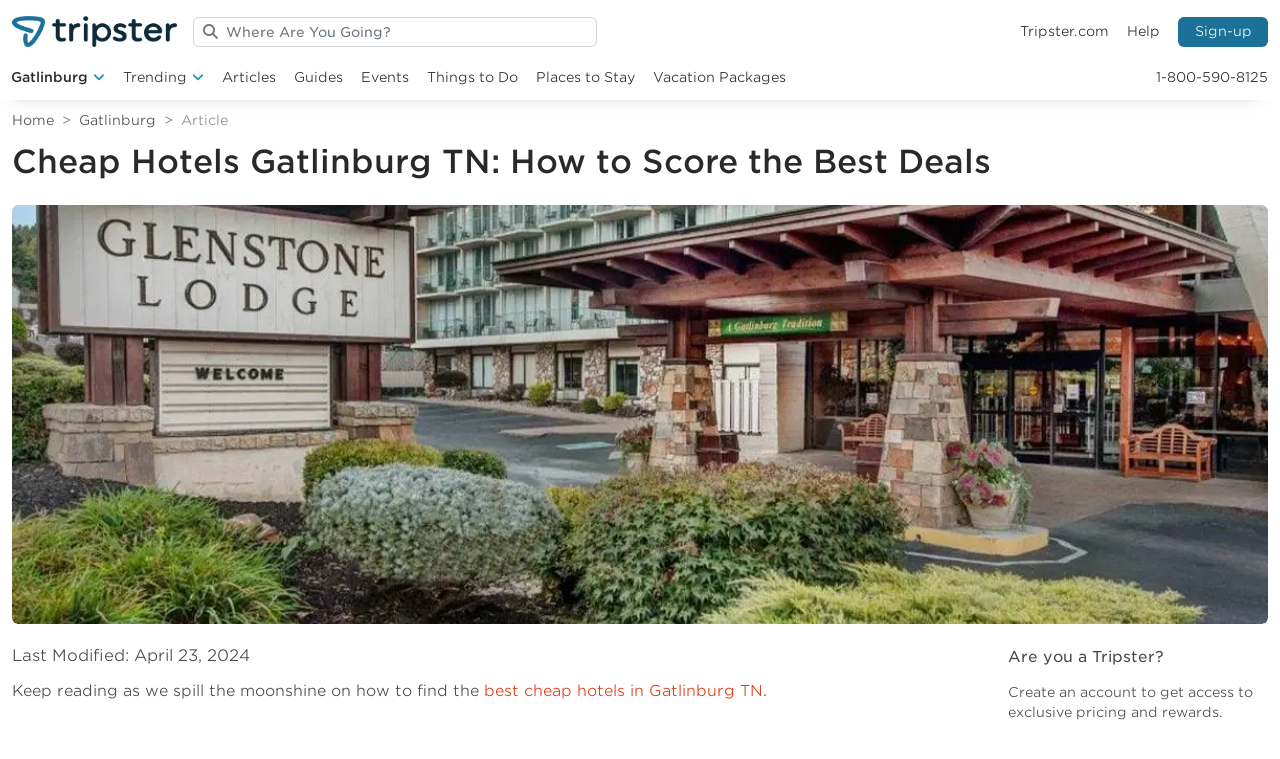

--- FILE ---
content_type: text/html; charset=UTF-8
request_url: https://www.tripster.com/travelguide/score-best-gatlinburg-hotel-deals/
body_size: 38807
content:
<!DOCTYPE html>
<html lang="en-US">
	<head><meta charset="utf-8"><script>if(navigator.userAgent.match(/MSIE|Internet Explorer/i)||navigator.userAgent.match(/Trident\/7\..*?rv:11/i)){var href=document.location.href;if(!href.match(/[?&]nowprocket/)){if(href.indexOf("?")==-1){if(href.indexOf("#")==-1){document.location.href=href+"?nowprocket=1"}else{document.location.href=href.replace("#","?nowprocket=1#")}}else{if(href.indexOf("#")==-1){document.location.href=href+"&nowprocket=1"}else{document.location.href=href.replace("#","&nowprocket=1#")}}}}</script><script>(()=>{class RocketLazyLoadScripts{constructor(){this.v="2.0.4",this.userEvents=["keydown","keyup","mousedown","mouseup","mousemove","mouseover","mouseout","touchmove","touchstart","touchend","touchcancel","wheel","click","dblclick","input"],this.attributeEvents=["onblur","onclick","oncontextmenu","ondblclick","onfocus","onmousedown","onmouseenter","onmouseleave","onmousemove","onmouseout","onmouseover","onmouseup","onmousewheel","onscroll","onsubmit"]}async t(){this.i(),this.o(),/iP(ad|hone)/.test(navigator.userAgent)&&this.h(),this.u(),this.l(this),this.m(),this.k(this),this.p(this),this._(),await Promise.all([this.R(),this.L()]),this.lastBreath=Date.now(),this.S(this),this.P(),this.D(),this.O(),this.M(),await this.C(this.delayedScripts.normal),await this.C(this.delayedScripts.defer),await this.C(this.delayedScripts.async),await this.T(),await this.F(),await this.j(),await this.A(),window.dispatchEvent(new Event("rocket-allScriptsLoaded")),this.everythingLoaded=!0,this.lastTouchEnd&&await new Promise(t=>setTimeout(t,500-Date.now()+this.lastTouchEnd)),this.I(),this.H(),this.U(),this.W()}i(){this.CSPIssue=sessionStorage.getItem("rocketCSPIssue"),document.addEventListener("securitypolicyviolation",t=>{this.CSPIssue||"script-src-elem"!==t.violatedDirective||"data"!==t.blockedURI||(this.CSPIssue=!0,sessionStorage.setItem("rocketCSPIssue",!0))},{isRocket:!0})}o(){window.addEventListener("pageshow",t=>{this.persisted=t.persisted,this.realWindowLoadedFired=!0},{isRocket:!0}),window.addEventListener("pagehide",()=>{this.onFirstUserAction=null},{isRocket:!0})}h(){let t;function e(e){t=e}window.addEventListener("touchstart",e,{isRocket:!0}),window.addEventListener("touchend",function i(o){o.changedTouches[0]&&t.changedTouches[0]&&Math.abs(o.changedTouches[0].pageX-t.changedTouches[0].pageX)<10&&Math.abs(o.changedTouches[0].pageY-t.changedTouches[0].pageY)<10&&o.timeStamp-t.timeStamp<200&&(window.removeEventListener("touchstart",e,{isRocket:!0}),window.removeEventListener("touchend",i,{isRocket:!0}),"INPUT"===o.target.tagName&&"text"===o.target.type||(o.target.dispatchEvent(new TouchEvent("touchend",{target:o.target,bubbles:!0})),o.target.dispatchEvent(new MouseEvent("mouseover",{target:o.target,bubbles:!0})),o.target.dispatchEvent(new PointerEvent("click",{target:o.target,bubbles:!0,cancelable:!0,detail:1,clientX:o.changedTouches[0].clientX,clientY:o.changedTouches[0].clientY})),event.preventDefault()))},{isRocket:!0})}q(t){this.userActionTriggered||("mousemove"!==t.type||this.firstMousemoveIgnored?"keyup"===t.type||"mouseover"===t.type||"mouseout"===t.type||(this.userActionTriggered=!0,this.onFirstUserAction&&this.onFirstUserAction()):this.firstMousemoveIgnored=!0),"click"===t.type&&t.preventDefault(),t.stopPropagation(),t.stopImmediatePropagation(),"touchstart"===this.lastEvent&&"touchend"===t.type&&(this.lastTouchEnd=Date.now()),"click"===t.type&&(this.lastTouchEnd=0),this.lastEvent=t.type,t.composedPath&&t.composedPath()[0].getRootNode()instanceof ShadowRoot&&(t.rocketTarget=t.composedPath()[0]),this.savedUserEvents.push(t)}u(){this.savedUserEvents=[],this.userEventHandler=this.q.bind(this),this.userEvents.forEach(t=>window.addEventListener(t,this.userEventHandler,{passive:!1,isRocket:!0})),document.addEventListener("visibilitychange",this.userEventHandler,{isRocket:!0})}U(){this.userEvents.forEach(t=>window.removeEventListener(t,this.userEventHandler,{passive:!1,isRocket:!0})),document.removeEventListener("visibilitychange",this.userEventHandler,{isRocket:!0}),this.savedUserEvents.forEach(t=>{(t.rocketTarget||t.target).dispatchEvent(new window[t.constructor.name](t.type,t))})}m(){const t="return false",e=Array.from(this.attributeEvents,t=>"data-rocket-"+t),i="["+this.attributeEvents.join("],[")+"]",o="[data-rocket-"+this.attributeEvents.join("],[data-rocket-")+"]",s=(e,i,o)=>{o&&o!==t&&(e.setAttribute("data-rocket-"+i,o),e["rocket"+i]=new Function("event",o),e.setAttribute(i,t))};new MutationObserver(t=>{for(const n of t)"attributes"===n.type&&(n.attributeName.startsWith("data-rocket-")||this.everythingLoaded?n.attributeName.startsWith("data-rocket-")&&this.everythingLoaded&&this.N(n.target,n.attributeName.substring(12)):s(n.target,n.attributeName,n.target.getAttribute(n.attributeName))),"childList"===n.type&&n.addedNodes.forEach(t=>{if(t.nodeType===Node.ELEMENT_NODE)if(this.everythingLoaded)for(const i of[t,...t.querySelectorAll(o)])for(const t of i.getAttributeNames())e.includes(t)&&this.N(i,t.substring(12));else for(const e of[t,...t.querySelectorAll(i)])for(const t of e.getAttributeNames())this.attributeEvents.includes(t)&&s(e,t,e.getAttribute(t))})}).observe(document,{subtree:!0,childList:!0,attributeFilter:[...this.attributeEvents,...e]})}I(){this.attributeEvents.forEach(t=>{document.querySelectorAll("[data-rocket-"+t+"]").forEach(e=>{this.N(e,t)})})}N(t,e){const i=t.getAttribute("data-rocket-"+e);i&&(t.setAttribute(e,i),t.removeAttribute("data-rocket-"+e))}k(t){Object.defineProperty(HTMLElement.prototype,"onclick",{get(){return this.rocketonclick||null},set(e){this.rocketonclick=e,this.setAttribute(t.everythingLoaded?"onclick":"data-rocket-onclick","this.rocketonclick(event)")}})}S(t){function e(e,i){let o=e[i];e[i]=null,Object.defineProperty(e,i,{get:()=>o,set(s){t.everythingLoaded?o=s:e["rocket"+i]=o=s}})}e(document,"onreadystatechange"),e(window,"onload"),e(window,"onpageshow");try{Object.defineProperty(document,"readyState",{get:()=>t.rocketReadyState,set(e){t.rocketReadyState=e},configurable:!0}),document.readyState="loading"}catch(t){console.log("WPRocket DJE readyState conflict, bypassing")}}l(t){this.originalAddEventListener=EventTarget.prototype.addEventListener,this.originalRemoveEventListener=EventTarget.prototype.removeEventListener,this.savedEventListeners=[],EventTarget.prototype.addEventListener=function(e,i,o){o&&o.isRocket||!t.B(e,this)&&!t.userEvents.includes(e)||t.B(e,this)&&!t.userActionTriggered||e.startsWith("rocket-")||t.everythingLoaded?t.originalAddEventListener.call(this,e,i,o):(t.savedEventListeners.push({target:this,remove:!1,type:e,func:i,options:o}),"mouseenter"!==e&&"mouseleave"!==e||t.originalAddEventListener.call(this,e,t.savedUserEvents.push,o))},EventTarget.prototype.removeEventListener=function(e,i,o){o&&o.isRocket||!t.B(e,this)&&!t.userEvents.includes(e)||t.B(e,this)&&!t.userActionTriggered||e.startsWith("rocket-")||t.everythingLoaded?t.originalRemoveEventListener.call(this,e,i,o):t.savedEventListeners.push({target:this,remove:!0,type:e,func:i,options:o})}}J(t,e){this.savedEventListeners=this.savedEventListeners.filter(i=>{let o=i.type,s=i.target||window;return e!==o||t!==s||(this.B(o,s)&&(i.type="rocket-"+o),this.$(i),!1)})}H(){EventTarget.prototype.addEventListener=this.originalAddEventListener,EventTarget.prototype.removeEventListener=this.originalRemoveEventListener,this.savedEventListeners.forEach(t=>this.$(t))}$(t){t.remove?this.originalRemoveEventListener.call(t.target,t.type,t.func,t.options):this.originalAddEventListener.call(t.target,t.type,t.func,t.options)}p(t){let e;function i(e){return t.everythingLoaded?e:e.split(" ").map(t=>"load"===t||t.startsWith("load.")?"rocket-jquery-load":t).join(" ")}function o(o){function s(e){const s=o.fn[e];o.fn[e]=o.fn.init.prototype[e]=function(){return this[0]===window&&t.userActionTriggered&&("string"==typeof arguments[0]||arguments[0]instanceof String?arguments[0]=i(arguments[0]):"object"==typeof arguments[0]&&Object.keys(arguments[0]).forEach(t=>{const e=arguments[0][t];delete arguments[0][t],arguments[0][i(t)]=e})),s.apply(this,arguments),this}}if(o&&o.fn&&!t.allJQueries.includes(o)){const e={DOMContentLoaded:[],"rocket-DOMContentLoaded":[]};for(const t in e)document.addEventListener(t,()=>{e[t].forEach(t=>t())},{isRocket:!0});o.fn.ready=o.fn.init.prototype.ready=function(i){function s(){parseInt(o.fn.jquery)>2?setTimeout(()=>i.bind(document)(o)):i.bind(document)(o)}return"function"==typeof i&&(t.realDomReadyFired?!t.userActionTriggered||t.fauxDomReadyFired?s():e["rocket-DOMContentLoaded"].push(s):e.DOMContentLoaded.push(s)),o([])},s("on"),s("one"),s("off"),t.allJQueries.push(o)}e=o}t.allJQueries=[],o(window.jQuery),Object.defineProperty(window,"jQuery",{get:()=>e,set(t){o(t)}})}P(){const t=new Map;document.write=document.writeln=function(e){const i=document.currentScript,o=document.createRange(),s=i.parentElement;let n=t.get(i);void 0===n&&(n=i.nextSibling,t.set(i,n));const c=document.createDocumentFragment();o.setStart(c,0),c.appendChild(o.createContextualFragment(e)),s.insertBefore(c,n)}}async R(){return new Promise(t=>{this.userActionTriggered?t():this.onFirstUserAction=t})}async L(){return new Promise(t=>{document.addEventListener("DOMContentLoaded",()=>{this.realDomReadyFired=!0,t()},{isRocket:!0})})}async j(){return this.realWindowLoadedFired?Promise.resolve():new Promise(t=>{window.addEventListener("load",t,{isRocket:!0})})}M(){this.pendingScripts=[];this.scriptsMutationObserver=new MutationObserver(t=>{for(const e of t)e.addedNodes.forEach(t=>{"SCRIPT"!==t.tagName||t.noModule||t.isWPRocket||this.pendingScripts.push({script:t,promise:new Promise(e=>{const i=()=>{const i=this.pendingScripts.findIndex(e=>e.script===t);i>=0&&this.pendingScripts.splice(i,1),e()};t.addEventListener("load",i,{isRocket:!0}),t.addEventListener("error",i,{isRocket:!0}),setTimeout(i,1e3)})})})}),this.scriptsMutationObserver.observe(document,{childList:!0,subtree:!0})}async F(){await this.X(),this.pendingScripts.length?(await this.pendingScripts[0].promise,await this.F()):this.scriptsMutationObserver.disconnect()}D(){this.delayedScripts={normal:[],async:[],defer:[]},document.querySelectorAll("script[type$=rocketlazyloadscript]").forEach(t=>{t.hasAttribute("data-rocket-src")?t.hasAttribute("async")&&!1!==t.async?this.delayedScripts.async.push(t):t.hasAttribute("defer")&&!1!==t.defer||"module"===t.getAttribute("data-rocket-type")?this.delayedScripts.defer.push(t):this.delayedScripts.normal.push(t):this.delayedScripts.normal.push(t)})}async _(){await this.L();let t=[];document.querySelectorAll("script[type$=rocketlazyloadscript][data-rocket-src]").forEach(e=>{let i=e.getAttribute("data-rocket-src");if(i&&!i.startsWith("data:")){i.startsWith("//")&&(i=location.protocol+i);try{const o=new URL(i).origin;o!==location.origin&&t.push({src:o,crossOrigin:e.crossOrigin||"module"===e.getAttribute("data-rocket-type")})}catch(t){}}}),t=[...new Map(t.map(t=>[JSON.stringify(t),t])).values()],this.Y(t,"preconnect")}async G(t){if(await this.K(),!0!==t.noModule||!("noModule"in HTMLScriptElement.prototype))return new Promise(e=>{let i;function o(){(i||t).setAttribute("data-rocket-status","executed"),e()}try{if(navigator.userAgent.includes("Firefox/")||""===navigator.vendor||this.CSPIssue)i=document.createElement("script"),[...t.attributes].forEach(t=>{let e=t.nodeName;"type"!==e&&("data-rocket-type"===e&&(e="type"),"data-rocket-src"===e&&(e="src"),i.setAttribute(e,t.nodeValue))}),t.text&&(i.text=t.text),t.nonce&&(i.nonce=t.nonce),i.hasAttribute("src")?(i.addEventListener("load",o,{isRocket:!0}),i.addEventListener("error",()=>{i.setAttribute("data-rocket-status","failed-network"),e()},{isRocket:!0}),setTimeout(()=>{i.isConnected||e()},1)):(i.text=t.text,o()),i.isWPRocket=!0,t.parentNode.replaceChild(i,t);else{const i=t.getAttribute("data-rocket-type"),s=t.getAttribute("data-rocket-src");i?(t.type=i,t.removeAttribute("data-rocket-type")):t.removeAttribute("type"),t.addEventListener("load",o,{isRocket:!0}),t.addEventListener("error",i=>{this.CSPIssue&&i.target.src.startsWith("data:")?(console.log("WPRocket: CSP fallback activated"),t.removeAttribute("src"),this.G(t).then(e)):(t.setAttribute("data-rocket-status","failed-network"),e())},{isRocket:!0}),s?(t.fetchPriority="high",t.removeAttribute("data-rocket-src"),t.src=s):t.src="data:text/javascript;base64,"+window.btoa(unescape(encodeURIComponent(t.text)))}}catch(i){t.setAttribute("data-rocket-status","failed-transform"),e()}});t.setAttribute("data-rocket-status","skipped")}async C(t){const e=t.shift();return e?(e.isConnected&&await this.G(e),this.C(t)):Promise.resolve()}O(){this.Y([...this.delayedScripts.normal,...this.delayedScripts.defer,...this.delayedScripts.async],"preload")}Y(t,e){this.trash=this.trash||[];let i=!0;var o=document.createDocumentFragment();t.forEach(t=>{const s=t.getAttribute&&t.getAttribute("data-rocket-src")||t.src;if(s&&!s.startsWith("data:")){const n=document.createElement("link");n.href=s,n.rel=e,"preconnect"!==e&&(n.as="script",n.fetchPriority=i?"high":"low"),t.getAttribute&&"module"===t.getAttribute("data-rocket-type")&&(n.crossOrigin=!0),t.crossOrigin&&(n.crossOrigin=t.crossOrigin),t.integrity&&(n.integrity=t.integrity),t.nonce&&(n.nonce=t.nonce),o.appendChild(n),this.trash.push(n),i=!1}}),document.head.appendChild(o)}W(){this.trash.forEach(t=>t.remove())}async T(){try{document.readyState="interactive"}catch(t){}this.fauxDomReadyFired=!0;try{await this.K(),this.J(document,"readystatechange"),document.dispatchEvent(new Event("rocket-readystatechange")),await this.K(),document.rocketonreadystatechange&&document.rocketonreadystatechange(),await this.K(),this.J(document,"DOMContentLoaded"),document.dispatchEvent(new Event("rocket-DOMContentLoaded")),await this.K(),this.J(window,"DOMContentLoaded"),window.dispatchEvent(new Event("rocket-DOMContentLoaded"))}catch(t){console.error(t)}}async A(){try{document.readyState="complete"}catch(t){}try{await this.K(),this.J(document,"readystatechange"),document.dispatchEvent(new Event("rocket-readystatechange")),await this.K(),document.rocketonreadystatechange&&document.rocketonreadystatechange(),await this.K(),this.J(window,"load"),window.dispatchEvent(new Event("rocket-load")),await this.K(),window.rocketonload&&window.rocketonload(),await this.K(),this.allJQueries.forEach(t=>t(window).trigger("rocket-jquery-load")),await this.K(),this.J(window,"pageshow");const t=new Event("rocket-pageshow");t.persisted=this.persisted,window.dispatchEvent(t),await this.K(),window.rocketonpageshow&&window.rocketonpageshow({persisted:this.persisted})}catch(t){console.error(t)}}async K(){Date.now()-this.lastBreath>45&&(await this.X(),this.lastBreath=Date.now())}async X(){return document.hidden?new Promise(t=>setTimeout(t)):new Promise(t=>requestAnimationFrame(t))}B(t,e){return e===document&&"readystatechange"===t||(e===document&&"DOMContentLoaded"===t||(e===window&&"DOMContentLoaded"===t||(e===window&&"load"===t||e===window&&"pageshow"===t)))}static run(){(new RocketLazyLoadScripts).t()}}RocketLazyLoadScripts.run()})();</script>
	
	<meta http-equiv="x-ua-compatible" content="ie=edge">
	<meta name="viewport" content="width=device-width, initial-scale=1">
	<meta name="robots" content="index, follow, max-image-preview:large, max-snippet:-1, max-video-preview:-1">

	<!-- This site is optimized with the Yoast SEO Premium plugin v26.8 (Yoast SEO v26.8) - https://yoast.com/product/yoast-seo-premium-wordpress/ -->
	<title>Cheap Hotels in Gatlinburg TN 🏨 How to Score the Best Deals</title>
	<meta name="description" content="Searching all over the Internet for cheap hotels in Gatlinburg TN? No need! Read on to find the best deals on hotels in the area.">
	<link rel="canonical" href="https://www.tripster.com/travelguide/score-best-gatlinburg-hotel-deals/">
	<meta property="og:locale" content="en_US">
	<meta property="og:type" content="article">
	<meta property="og:title" content="Cheap Hotels Gatlinburg TN: How to Score the Best Deals">
	<meta property="og:description" content="Searching all over the Internet for the top Gatlinburg hotel deals? No need! The best deals on hotels in Gatlinburg are right here.">
	<meta property="og:url" content="https://www.tripster.com/travelguide/score-best-gatlinburg-hotel-deals/">
	<meta property="og:site_name" content="Tripster Travel Guide">
	<meta property="article:publisher" content="https://www.facebook.com/Tripster">
	<meta property="article:published_time" content="2023-08-25T19:43:58+00:00">
	<meta property="article:modified_time" content="2024-04-23T18:49:36+00:00">
	<meta property="og:image" content="https://cdn.tripster.com/travelguide/wp-content/uploads/2022/11/gatlinburg-tennessee-usa-glenstone-lodge-exterior-ground-view.jpg">
	<meta property="og:image:width" content="1200">
	<meta property="og:image:height" content="675">
	<meta property="og:image:type" content="image/jpeg">
	<meta name="author" content="Nicole King">
	<meta name="twitter:card" content="summary_large_image">
	<meta name="twitter:creator" content="@tripster">
	<meta name="twitter:site" content="@tripster">
	<meta name="twitter:label1" content="Written by">
	<meta name="twitter:data1" content="Nicole King">
	<meta name="twitter:label2" content="Est. reading time">
	<meta name="twitter:data2" content="13 minutes">
	<script type="application/ld+json" class="yoast-schema-graph">{"@context":"https://schema.org","@graph":[{"@type":"Article","@id":"https://www.tripster.com/travelguide/score-best-gatlinburg-hotel-deals/#article","isPartOf":{"@id":"https://www.tripster.com/travelguide/score-best-gatlinburg-hotel-deals/"},"author":{"name":"Nicole King","@id":"https://www.tripster.com/travelguide/#/schema/person/0a3624c98fb6513eca3e52868ec33e1f"},"headline":"Cheap Hotels Gatlinburg TN: How to Score the Best Deals","datePublished":"2023-08-25T19:43:58+00:00","dateModified":"2024-04-23T18:49:36+00:00","mainEntityOfPage":{"@id":"https://www.tripster.com/travelguide/score-best-gatlinburg-hotel-deals/"},"wordCount":2449,"commentCount":0,"image":{"@id":"https://www.tripster.com/travelguide/score-best-gatlinburg-hotel-deals/#primaryimage"},"thumbnailUrl":"https://cdn.tripster.com/travelguide/wp-content/uploads/2022/11/gatlinburg-tennessee-usa-glenstone-lodge-exterior-ground-view.jpg","keywords":["Gatlinburg Hotels"],"articleSection":["Places to Stay"],"inLanguage":"en-US","potentialAction":[{"@type":"CommentAction","name":"Comment","target":["https://www.tripster.com/travelguide/score-best-gatlinburg-hotel-deals/#respond"]}]},{"@type":"WebPage","@id":"https://www.tripster.com/travelguide/score-best-gatlinburg-hotel-deals/","url":"https://www.tripster.com/travelguide/score-best-gatlinburg-hotel-deals/","name":"Cheap Hotels in Gatlinburg TN &#127976; How to Score the Best Deals","isPartOf":{"@id":"https://www.tripster.com/travelguide/#website"},"primaryImageOfPage":{"@id":"https://www.tripster.com/travelguide/score-best-gatlinburg-hotel-deals/#primaryimage"},"image":{"@id":"https://www.tripster.com/travelguide/score-best-gatlinburg-hotel-deals/#primaryimage"},"thumbnailUrl":"https://cdn.tripster.com/travelguide/wp-content/uploads/2022/11/gatlinburg-tennessee-usa-glenstone-lodge-exterior-ground-view.jpg","datePublished":"2023-08-25T19:43:58+00:00","dateModified":"2024-04-23T18:49:36+00:00","author":{"@id":"https://www.tripster.com/travelguide/#/schema/person/0a3624c98fb6513eca3e52868ec33e1f"},"description":"Searching all over the Internet for cheap hotels in Gatlinburg TN? No need! Read on to find the best deals on hotels in the area.","breadcrumb":{"@id":"https://www.tripster.com/travelguide/score-best-gatlinburg-hotel-deals/#breadcrumb"},"inLanguage":"en-US","potentialAction":[{"@type":"ReadAction","target":["https://www.tripster.com/travelguide/score-best-gatlinburg-hotel-deals/"]}]},{"@type":"ImageObject","inLanguage":"en-US","@id":"https://www.tripster.com/travelguide/score-best-gatlinburg-hotel-deals/#primaryimage","url":"https://cdn.tripster.com/travelguide/wp-content/uploads/2022/11/gatlinburg-tennessee-usa-glenstone-lodge-exterior-ground-view.jpg","contentUrl":"https://cdn.tripster.com/travelguide/wp-content/uploads/2022/11/gatlinburg-tennessee-usa-glenstone-lodge-exterior-ground-view.jpg","width":1200,"height":675,"caption":"Exterior ground view of the Glenstone Lodge in Gatlinburg, Tennessee, USA"},{"@type":"BreadcrumbList","@id":"https://www.tripster.com/travelguide/score-best-gatlinburg-hotel-deals/#breadcrumb","itemListElement":[{"@type":"ListItem","position":1,"name":"Home","item":"https://www.tripster.com/travelguide/"},{"@type":"ListItem","position":2,"name":"Gatlinburg","item":"https://www.tripster.com/travelguide/destination/gatlinburg/"},{"@type":"ListItem","position":3,"name":"Cheap Hotels Gatlinburg TN: How to Score the Best Deals"}]},{"@type":"WebSite","@id":"https://www.tripster.com/travelguide/#website","url":"https://www.tripster.com/travelguide/","name":"Tripster Travel Guide","description":"Tripster Travel Guide","potentialAction":[{"@type":"SearchAction","target":{"@type":"EntryPoint","urlTemplate":"https://www.tripster.com/travelguide/?s={search_term_string}"},"query-input":{"@type":"PropertyValueSpecification","valueRequired":true,"valueName":"search_term_string"}}],"inLanguage":"en-US"},{"@type":"Person","@id":"https://www.tripster.com/travelguide/#/schema/person/0a3624c98fb6513eca3e52868ec33e1f","name":"Nicole King","image":{"@type":"ImageObject","inLanguage":"en-US","@id":"https://www.tripster.com/travelguide/#/schema/person/image/","url":"https://cdn.tripster.com/travelguide/wp-content/uploads/2023/02/cropped-nicole-king-96x96.jpeg","contentUrl":"https://cdn.tripster.com/travelguide/wp-content/uploads/2023/02/cropped-nicole-king-96x96.jpeg","caption":"Nicole King"},"description":"Nicole is a Travel Content Specialist at Tripster, blending expert destination research with practical, reader-friendly storytelling. She specializes in creating clear, insightful guides that help families navigate their travel options with confidence and ease. With a strong command of on-the-ground logistics and an eye for the details that matter most, Nicole crafts content that strikes the perfect balance between inspiration and usability. Whether she&rsquo;s outlining must-see attractions, breaking down itinerary options, or highlighting money-smart planning tips, she ensures every guide is grounded in accuracy and real value. Rooted in a traveler-first philosophy, Nicole believes great travel content removes guesswork and empowers readers to make informed choices. Her work helps families plan smarter, explore deeper, and turn big travel dreams into seamless, memorable experiences.","url":"https://www.tripster.com/travelguide/author/nicole/"}]}</script>
	<!-- / Yoast SEO Premium plugin. -->


<link rel="dns-prefetch" href="//static.addtoany.com">
<link rel="dns-prefetch" href="//kit.fontawesome.com">
<link rel="dns-prefetch" href="//www.tripster.com">
<link rel="dns-prefetch" href="//cdn.tripster.com">

<link href="https://cdn.tripster.com" rel="preconnect">
<link rel="alternate" type="application/rss+xml" title="Tripster Travel Guide » Feed" href="https://www.tripster.com/travelguide/feed/">
<style id="wp-img-auto-sizes-contain-inline-css" type="text/css">
img:is([sizes=auto i],[sizes^="auto," i]){contain-intrinsic-size:3000px 1500px}
/*# sourceURL=wp-img-auto-sizes-contain-inline-css */
</style>
<style id="classic-theme-styles-inline-css" type="text/css">
/*! This file is auto-generated */
.wp-block-button__link{color:#fff;background-color:#32373c;border-radius:9999px;box-shadow:none;text-decoration:none;padding:calc(.667em + 2px) calc(1.333em + 2px);font-size:1.125em}.wp-block-file__button{background:#32373c;color:#fff;text-decoration:none}
/*# sourceURL=/wp-includes/css/classic-themes.min.css */
</style>
<link data-minify="1" rel="stylesheet" href="https://www.tripster.com/travelguide/wp-content/cache/min/1/travelguide/wp-content/plugins/categories-images/assets/css/zci-styles.css?ver=1768931503"><link data-minify="1" rel="stylesheet" href="https://www.tripster.com/travelguide/wp-content/cache/min/1/travelguide/wp-content/plugins/easy-accordion-pro/public/assets/css/font-awesome.min.css?ver=1768931509"><link rel="stylesheet" href="https://cdn.tripster.com/travelguide/wp-content/plugins/easy-accordion-pro/public/assets/css/animate.min.css?ver=4.0.0"><link data-minify="1" rel="stylesheet" href="https://www.tripster.com/travelguide/wp-content/cache/min/1/travelguide/wp-content/plugins/easy-accordion-pro/public/assets/css/ea-style.min.css?ver=1768931509"><style id="sp-ea-style-inline-css" type="text/css">
#sp-ea-103778 .spcollapsing{height: 0; overflow: hidden; transition-property: height; transition-duration: 500ms;}#sp-ea-103778.sp-easy-accordion>.sp-ea-single.eap_inactive>.ea-header a {background-color: #bb0000 !important; color: #fff !important;}#sp-ea-103778.sp-easy-accordion>.sp-ea-single{ margin-bottom: 10px; border: 1px solid #e2e2e2; border-radius: 3px;}#sp-ea-103778.sp-easy-accordion>.sp-ea-single.ea-expand{ border-color: #e2e2e2;}#sp-ea-103778.sp-easy-accordion>.sp-ea-single:hover{ border-color: #e2e2e2;}#sp-ea-103778.sp-easy-accordion>.sp-ea-single>.ea-header a {background: #eee;}#sp-ea-103778.sp-easy-accordion>.sp-ea-single.ea-expand>.ea-header a {background: #eee;}#sp-ea-103778.sp-easy-accordion>.sp-ea-single>.ea-header:hover a {background: #eee;}#sp-ea-103778.sp-easy-accordion>.sp-ea-single>.ea-header a .eap-title-icon { color: #444;font-size: 20px;} #sp-ea-103778.sp-easy-accordion>.sp-ea-single>.ea-header a .eap-title-custom-icon {max-width: 20px;}#sp-ea-103778.sp-easy-accordion>.sp-ea-single>.ea-header:hover a .eap-title-icon {color: #444;}#sp-ea-103778.sp-easy-accordion>.sp-ea-single.ea-expand>.ea-header a .eap-title-icon {color: #444;}#sp-ea-103778.sp-easy-accordion>.sp-ea-single>.ea-header a {padding: 15px 15px 15px 15px; color: #444; font-size: 20px; line-height: 30px; text-align: left; letter-spacing: 0px; text-transform: none;}#sp-ea-103778.sp-easy-accordion>.sp-ea-single>.ea-header:hover a {color: #444;}#sp-ea-103778.sp-easy-accordion>.sp-ea-single.ea-expand>.ea-header a {color: #444;}#sp-ea-103778.sp-easy-accordion>.sp-ea-single>.sp-collapse>.ea-body p,#sp-ea-103778.sp-easy-accordion>.sp-ea-single>.sp-collapse>.ea-body{background: #fff; padding: 15px 15px 15px 15px; border-radius: 0 0 3px 3px; color: #444; font-size: 16px; text-align: left; letter-spacing: 0px; line-height: 26px; animation-delay: 200ms; text-transform: none;}#sp-ea-103778.sp-easy-accordion>.sp-ea-single>.ea-header a .ea-expand-icon.fa:before {color: #444; font-size: 16px; font-style: normal;}#sp-ea-103778.sp-easy-accordion>.sp-ea-single>.ea-header:hover a .ea-expand-icon.fa:before {color: #444;}#sp-ea-103778.sp-easy-accordion>.sp-ea-single.ea-expand>.ea-header a .ea-expand-icon.fa:before {color: #444;}#sp-ea-103778.sp-easy-accordion>.sp-ea-single{border-radius: 3px; border: 1px solid #e2e2e2;}#sp-ea-103778.sp-easy-accordion>.sp-ea-single>.sp-collapse>.ea-body{border-radius: 0 0 3px 3px; border: none;}#sp-ea-103778.sp-easy-accordion>.sp-ea-single>.ea-header a .ea-expand-icon.fa {float: left; margin-right: 10px;}#sp-ea-103778 #eap_faq_search_bar_container {display:none; opacity:0;}#sp-ea-103778 #eap_faq_search_bar_container span::before{content:"";}#sp-ea-103778.sp-easy-accordion>.sp-ea-single>.sp-collapse>.ea-body p{ padding:0px}#sp-eap-accordion-section-103778.sp-eap-container .sp-eap-infinite-scroll-loader,#sp-eap-accordion-section-103778.sp-eap-container div:is(.sp-eap-load-more,.sp-eap-ajax-number-pagination){text-align:center;}#sp-ea-103778>.sp-ea-single>.sp-collapse>.ea-body .eap-product-price {color: #444;}#sp-ea-103778.sp-easy-accordion>.sp-ea-single>.sp-collapse>.ea-body .eap-product-price del{color: rgba(68,68,68,0.71);}#sp-ea-103778.sp-easy-accordion>.sp-ea-single>.sp-collapse>.ea-body .eap-product-cart-button .woocommerce a { border: 1px solid #DAD6DA;border-radius: 2px;background-color: transparent;color: #444;}#sp-ea-103778.sp-easy-accordion>.sp-ea-single>.sp-collapse>.ea-body .eap-product-cart-button .woocommerce a:hover { border-color: #444;background-color: #444;color: #fff;}#sp-ea-103778.sp-easy-accordion>.sp-ea-single>>.sp-collapse>.ea-body .eap-product-cart-button .eap-product-quantity .eap_input_text {border: 1px solid #DAD6DA;}#sp-ea-103778.sp-easy-accordion>.sp-ea-single>.sp-collapse>.ea-body .eap-product-cart-button a.add_to_cart_button{position: relative;}.sp-easy-accordion>.sp-ea-single>.ea-header a { font-size: 18px !important; padding: 10px 15px !important; line-height: 1.5 !important;}
/*# sourceURL=sp-ea-style-inline-css */
</style>
<link rel="stylesheet" href="https://cdn.tripster.com/travelguide/wp-content/plugins/add-to-any/addtoany.min.css?ver=1.16"><link data-minify="1" rel="stylesheet" href="https://www.tripster.com/travelguide/wp-content/cache/min/1/travelguide/wp-content/themes/travelguide23/css/bootstrap.css?ver=1768931503"><link rel="stylesheet" href="https://cdn.tripster.com/travelguide/wp-content/themes/travelguide23/css/slick.min.css"><link data-minify="1" rel="stylesheet" href="https://www.tripster.com/travelguide/wp-content/cache/min/1/travelguide/wp-content/themes/travelguide23/css/styles.css?ver=1768931503">
		<!-- GA Google Analytics @ https://m0n.co/ga -->
		<script type="rocketlazyloadscript" async data-rocket-src="https://www.googletagmanager.com/gtag/js?id=G-GPL4N24F21"></script>
		<script type="rocketlazyloadscript">
			window.dataLayer = window.dataLayer || [];
			function gtag(){dataLayer.push(arguments);}
			gtag('js', new Date());
			gtag('config', 'G-GPL4N24F21');
		</script>

			<script type="rocketlazyloadscript" data-minify="1" data-rocket-type="text/javascript" async defer data-pin-color="" data-pin-height="28" data-pin-hover="true" data-rocket-src="https://cdn.tripster.com/travelguide/wp-content/cache/min/1/travelguide/wp-content/plugins/pinterest-pin-it-button-on-image-hover-and-post/js/pinit.js?ver=1768931503"></script>
		<!-- Google Tag Manager -->
<script type="rocketlazyloadscript">(function(w,d,s,l,i){w[l]=w[l]||[];w[l].push({'gtm.start':new Date().getTime(),event:'gtm.js'});var f=d.getElementsByTagName(s)[0],j=d.createElement(s);j.async=true;j.src="https://load.sgtm.tripster.com/5vuapfuqet.js?"+i;f.parentNode.insertBefore(j,f);})(window,document,'script','dataLayer','aab=HQFMMjI9TDgiIjstLCdHA0lXX0RAFA9IABcYBRUEBAdaBh4Y');</script>
<!-- End Google Tag Manager --><script type="text/javascript" async defer src="https://www.tripster.com/scripts/widget/1.0/products.js"></script><link rel="icon" href="https://cdn.tripster.com/travelguide/wp-content/uploads/2023/02/cropped-tripster-logo-mark-650x650_2-32x32.png" sizes="32x32">
<link rel="icon" href="https://cdn.tripster.com/travelguide/wp-content/uploads/2023/02/cropped-tripster-logo-mark-650x650_2-192x192.png" sizes="192x192">
<link rel="apple-touch-icon" href="https://cdn.tripster.com/travelguide/wp-content/uploads/2023/02/cropped-tripster-logo-mark-650x650_2-180x180.png">
<meta name="msapplication-TileImage" content="https://cdn.tripster.com/travelguide/wp-content/uploads/2023/02/cropped-tripster-logo-mark-650x650_2-270x270.png">
		<style type="text/css" id="wp-custom-css">
			@media (min-width: 1024px) {
	.gallery-masthead h1 {
		font-size: 3em;
	}
	
	.o-page-content .content-body .content-header .product-gallery .gallery-masthead p {
		font-size: 1.35em;
	}
}

.single .content-main .text-body strong {
	font-weight: bold;
}

.single .content-main .text-body h2 {
	font-size: 1.25em;
}
.single .content-main .text-body h3 {
	font-size: 1.15em;
}

.single .content-main .text-body h4 {
	font-size: 1.05rem;
	line-height: 1.5em;
}

.tripster-widget {
	overflow-y: hidden;
}

body.page.events #ez-toc-container {
	display: none;
}		</style>
		<noscript><style id="rocket-lazyload-nojs-css">.rll-youtube-player, [data-lazy-src]{display:none !important;}</style></noscript><script async defer src="https://www.tripster.com/scripts/widget/1.0/packages.js"></script>
<style id="global-styles-inline-css" type="text/css">
:root{--wp--preset--aspect-ratio--square: 1;--wp--preset--aspect-ratio--4-3: 4/3;--wp--preset--aspect-ratio--3-4: 3/4;--wp--preset--aspect-ratio--3-2: 3/2;--wp--preset--aspect-ratio--2-3: 2/3;--wp--preset--aspect-ratio--16-9: 16/9;--wp--preset--aspect-ratio--9-16: 9/16;--wp--preset--color--black: #000000;--wp--preset--color--cyan-bluish-gray: #abb8c3;--wp--preset--color--white: #ffffff;--wp--preset--color--pale-pink: #f78da7;--wp--preset--color--vivid-red: #cf2e2e;--wp--preset--color--luminous-vivid-orange: #ff6900;--wp--preset--color--luminous-vivid-amber: #fcb900;--wp--preset--color--light-green-cyan: #7bdcb5;--wp--preset--color--vivid-green-cyan: #00d084;--wp--preset--color--pale-cyan-blue: #8ed1fc;--wp--preset--color--vivid-cyan-blue: #0693e3;--wp--preset--color--vivid-purple: #9b51e0;--wp--preset--gradient--vivid-cyan-blue-to-vivid-purple: linear-gradient(135deg,rgb(6,147,227) 0%,rgb(155,81,224) 100%);--wp--preset--gradient--light-green-cyan-to-vivid-green-cyan: linear-gradient(135deg,rgb(122,220,180) 0%,rgb(0,208,130) 100%);--wp--preset--gradient--luminous-vivid-amber-to-luminous-vivid-orange: linear-gradient(135deg,rgb(252,185,0) 0%,rgb(255,105,0) 100%);--wp--preset--gradient--luminous-vivid-orange-to-vivid-red: linear-gradient(135deg,rgb(255,105,0) 0%,rgb(207,46,46) 100%);--wp--preset--gradient--very-light-gray-to-cyan-bluish-gray: linear-gradient(135deg,rgb(238,238,238) 0%,rgb(169,184,195) 100%);--wp--preset--gradient--cool-to-warm-spectrum: linear-gradient(135deg,rgb(74,234,220) 0%,rgb(151,120,209) 20%,rgb(207,42,186) 40%,rgb(238,44,130) 60%,rgb(251,105,98) 80%,rgb(254,248,76) 100%);--wp--preset--gradient--blush-light-purple: linear-gradient(135deg,rgb(255,206,236) 0%,rgb(152,150,240) 100%);--wp--preset--gradient--blush-bordeaux: linear-gradient(135deg,rgb(254,205,165) 0%,rgb(254,45,45) 50%,rgb(107,0,62) 100%);--wp--preset--gradient--luminous-dusk: linear-gradient(135deg,rgb(255,203,112) 0%,rgb(199,81,192) 50%,rgb(65,88,208) 100%);--wp--preset--gradient--pale-ocean: linear-gradient(135deg,rgb(255,245,203) 0%,rgb(182,227,212) 50%,rgb(51,167,181) 100%);--wp--preset--gradient--electric-grass: linear-gradient(135deg,rgb(202,248,128) 0%,rgb(113,206,126) 100%);--wp--preset--gradient--midnight: linear-gradient(135deg,rgb(2,3,129) 0%,rgb(40,116,252) 100%);--wp--preset--font-size--small: 13px;--wp--preset--font-size--medium: 20px;--wp--preset--font-size--large: 36px;--wp--preset--font-size--x-large: 42px;--wp--preset--spacing--20: 0.44rem;--wp--preset--spacing--30: 0.67rem;--wp--preset--spacing--40: 1rem;--wp--preset--spacing--50: 1.5rem;--wp--preset--spacing--60: 2.25rem;--wp--preset--spacing--70: 3.38rem;--wp--preset--spacing--80: 5.06rem;--wp--preset--shadow--natural: 6px 6px 9px rgba(0, 0, 0, 0.2);--wp--preset--shadow--deep: 12px 12px 50px rgba(0, 0, 0, 0.4);--wp--preset--shadow--sharp: 6px 6px 0px rgba(0, 0, 0, 0.2);--wp--preset--shadow--outlined: 6px 6px 0px -3px rgb(255, 255, 255), 6px 6px rgb(0, 0, 0);--wp--preset--shadow--crisp: 6px 6px 0px rgb(0, 0, 0);}:where(.is-layout-flex){gap: 0.5em;}:where(.is-layout-grid){gap: 0.5em;}body .is-layout-flex{display: flex;}.is-layout-flex{flex-wrap: wrap;align-items: center;}.is-layout-flex > :is(*, div){margin: 0;}body .is-layout-grid{display: grid;}.is-layout-grid > :is(*, div){margin: 0;}:where(.wp-block-columns.is-layout-flex){gap: 2em;}:where(.wp-block-columns.is-layout-grid){gap: 2em;}:where(.wp-block-post-template.is-layout-flex){gap: 1.25em;}:where(.wp-block-post-template.is-layout-grid){gap: 1.25em;}.has-black-color{color: var(--wp--preset--color--black) !important;}.has-cyan-bluish-gray-color{color: var(--wp--preset--color--cyan-bluish-gray) !important;}.has-white-color{color: var(--wp--preset--color--white) !important;}.has-pale-pink-color{color: var(--wp--preset--color--pale-pink) !important;}.has-vivid-red-color{color: var(--wp--preset--color--vivid-red) !important;}.has-luminous-vivid-orange-color{color: var(--wp--preset--color--luminous-vivid-orange) !important;}.has-luminous-vivid-amber-color{color: var(--wp--preset--color--luminous-vivid-amber) !important;}.has-light-green-cyan-color{color: var(--wp--preset--color--light-green-cyan) !important;}.has-vivid-green-cyan-color{color: var(--wp--preset--color--vivid-green-cyan) !important;}.has-pale-cyan-blue-color{color: var(--wp--preset--color--pale-cyan-blue) !important;}.has-vivid-cyan-blue-color{color: var(--wp--preset--color--vivid-cyan-blue) !important;}.has-vivid-purple-color{color: var(--wp--preset--color--vivid-purple) !important;}.has-black-background-color{background-color: var(--wp--preset--color--black) !important;}.has-cyan-bluish-gray-background-color{background-color: var(--wp--preset--color--cyan-bluish-gray) !important;}.has-white-background-color{background-color: var(--wp--preset--color--white) !important;}.has-pale-pink-background-color{background-color: var(--wp--preset--color--pale-pink) !important;}.has-vivid-red-background-color{background-color: var(--wp--preset--color--vivid-red) !important;}.has-luminous-vivid-orange-background-color{background-color: var(--wp--preset--color--luminous-vivid-orange) !important;}.has-luminous-vivid-amber-background-color{background-color: var(--wp--preset--color--luminous-vivid-amber) !important;}.has-light-green-cyan-background-color{background-color: var(--wp--preset--color--light-green-cyan) !important;}.has-vivid-green-cyan-background-color{background-color: var(--wp--preset--color--vivid-green-cyan) !important;}.has-pale-cyan-blue-background-color{background-color: var(--wp--preset--color--pale-cyan-blue) !important;}.has-vivid-cyan-blue-background-color{background-color: var(--wp--preset--color--vivid-cyan-blue) !important;}.has-vivid-purple-background-color{background-color: var(--wp--preset--color--vivid-purple) !important;}.has-black-border-color{border-color: var(--wp--preset--color--black) !important;}.has-cyan-bluish-gray-border-color{border-color: var(--wp--preset--color--cyan-bluish-gray) !important;}.has-white-border-color{border-color: var(--wp--preset--color--white) !important;}.has-pale-pink-border-color{border-color: var(--wp--preset--color--pale-pink) !important;}.has-vivid-red-border-color{border-color: var(--wp--preset--color--vivid-red) !important;}.has-luminous-vivid-orange-border-color{border-color: var(--wp--preset--color--luminous-vivid-orange) !important;}.has-luminous-vivid-amber-border-color{border-color: var(--wp--preset--color--luminous-vivid-amber) !important;}.has-light-green-cyan-border-color{border-color: var(--wp--preset--color--light-green-cyan) !important;}.has-vivid-green-cyan-border-color{border-color: var(--wp--preset--color--vivid-green-cyan) !important;}.has-pale-cyan-blue-border-color{border-color: var(--wp--preset--color--pale-cyan-blue) !important;}.has-vivid-cyan-blue-border-color{border-color: var(--wp--preset--color--vivid-cyan-blue) !important;}.has-vivid-purple-border-color{border-color: var(--wp--preset--color--vivid-purple) !important;}.has-vivid-cyan-blue-to-vivid-purple-gradient-background{background: var(--wp--preset--gradient--vivid-cyan-blue-to-vivid-purple) !important;}.has-light-green-cyan-to-vivid-green-cyan-gradient-background{background: var(--wp--preset--gradient--light-green-cyan-to-vivid-green-cyan) !important;}.has-luminous-vivid-amber-to-luminous-vivid-orange-gradient-background{background: var(--wp--preset--gradient--luminous-vivid-amber-to-luminous-vivid-orange) !important;}.has-luminous-vivid-orange-to-vivid-red-gradient-background{background: var(--wp--preset--gradient--luminous-vivid-orange-to-vivid-red) !important;}.has-very-light-gray-to-cyan-bluish-gray-gradient-background{background: var(--wp--preset--gradient--very-light-gray-to-cyan-bluish-gray) !important;}.has-cool-to-warm-spectrum-gradient-background{background: var(--wp--preset--gradient--cool-to-warm-spectrum) !important;}.has-blush-light-purple-gradient-background{background: var(--wp--preset--gradient--blush-light-purple) !important;}.has-blush-bordeaux-gradient-background{background: var(--wp--preset--gradient--blush-bordeaux) !important;}.has-luminous-dusk-gradient-background{background: var(--wp--preset--gradient--luminous-dusk) !important;}.has-pale-ocean-gradient-background{background: var(--wp--preset--gradient--pale-ocean) !important;}.has-electric-grass-gradient-background{background: var(--wp--preset--gradient--electric-grass) !important;}.has-midnight-gradient-background{background: var(--wp--preset--gradient--midnight) !important;}.has-small-font-size{font-size: var(--wp--preset--font-size--small) !important;}.has-medium-font-size{font-size: var(--wp--preset--font-size--medium) !important;}.has-large-font-size{font-size: var(--wp--preset--font-size--large) !important;}.has-x-large-font-size{font-size: var(--wp--preset--font-size--x-large) !important;}
/*# sourceURL=global-styles-inline-css */
</style>
<meta name="generator" content="WP Rocket 3.20.3" data-wpr-features="wpr_delay_js wpr_defer_js wpr_minify_js wpr_lazyload_images wpr_lazyload_iframes wpr_minify_css wpr_cdn wpr_preload_links wpr_desktop" /></head>
	<body class="wp-singular post-template-default single single-post postid-17438 single-format-standard wp-theme-travelguide23 score-best-gatlinburg-hotel-deals">
	<header data-rocket-location-hash="e9d6a243bab1a137668e440ebe55a7d7" class="o-page-header ">
	<section data-rocket-location-hash="6fa84839552af5b48a7822ff61230aeb" class="container o-header-nav">
	<div data-rocket-location-hash="60024ce644cc3be5eb1f688ec455c2db" class="c-header-nav primary py-3">
		<nav class="navbar navbar-expand-md p-0">
		<a class="primary-logo p-0" href="https://www.tripster.com/travelguide/" aria-label="Welcome to Tripster">
			<img src="https://cdn.tripster.com/travelguide/wp-content/themes/travelguide23/imgs/logo-tripster-blue.png" width="165" height="31" alt="Tripster Logo">
		</a>

		<button class="navbar-toggler" type="button" data-bs-toggle="collapse" data-bs-target="#navbarSupportedContent-primary" aria-controls="navbarSupportedContent-primary" aria-expanded="false" aria-label="Toggle navigation">
			<span class="navbar-toggler-icon"></span>
		</button>

		<div class="collapse navbar-collapse justify-content-between mt-3 mt-md-0" id="navbarSupportedContent-primary">
						<form class="primary-search ms-md-3 me-0" role="search" aria-label="Sitewide" method="post" action="https://www.tripster.com/travelguide/search/">
			<i class="icon fa fa-search"></i>
			<label for="site-search" class="visually-hidden">Search</label>
			<input name="s" id="site-search" type="search" aria-labelledby="Sitewide" class="form-control typeahead" placeholder="Where Are You Going?">
			</form>
			
		<div class="d-block d-md-none mobile-navigation">
			<ul class="navbar-nav align-items-md-center mt-2 mt-md-0">
	<li class="nav-item dropdown">
	<a href="#" class="nav-link destinations active-product arrow-after" id="navbarDropdown-destinations" role="button" data-bs-toggle="dropdown" aria-expanded="false">Gatlinburg</a>

		<span class="nav-dropdown-toggle"></span>
	<ul class="dropdown-menu" id="dropdown-destinations" aria-labelledby="navbarDropdown-destinations">
		<li class="dropdown-item-li">
		<a href="https://www.tripster.com/travelguide/destination/gatlinburg/" class="dropdown-item">Gatlinburg</a>
		</li>
		<li class="dropdown-item-li"><hr class="dropdown-divider"></li>

							<li class="dropdown-item-li">
			<a href="https://www.tripster.com/travelguide/destination/san-diego/" class="dropdown-item">San Diego</a>
		</li>
							<li class="dropdown-item-li">
			<a href="https://www.tripster.com/travelguide/destination/orlando/" class="dropdown-item">Orlando</a>
		</li>
							<li class="dropdown-item-li">
			<a href="https://www.tripster.com/travelguide/destination/las-vegas/" class="dropdown-item">Las Vegas</a>
		</li>
						<li class="dropdown-item-li">
			<a href="https://www.tripster.com/travelguide/destinations/" class="dropdown-item view-all">View all</a>
		</li>
			</ul>
		</li>
			<li class="nav-item dropdown">
		<a href="#" class="nav-link tags arrow-after" id="navbarDropdown-tags" role="button" data-bs-toggle="dropdown" aria-expanded="false">Trending</a>
		<span class="nav-dropdown-toggle"></span>
		<ul class="dropdown-menu" id="dropdown-tags" aria-labelledby="navbarDropdown-tags">
						<li class="dropdown-item-li">
				<a href="https://www.tripster.com/travelguide/tag/gatlinburg-planning/" class="dropdown-item">Gatlinburg Planning</a>
			</li>
						<li class="dropdown-item-li">
				<a href="https://www.tripster.com/travelguide/tag/gatlinburg-outdoors/" class="dropdown-item">Gatlinburg Outdoor</a>
			</li>
						<li class="dropdown-item-li">
				<a href="https://www.tripster.com/travelguide/tag/gatlinburg-restaurants/" class="dropdown-item">Gatlinburg Restaurants</a>
			</li>
						<li class="dropdown-item-li">
				<a href="https://www.tripster.com/travelguide/tag/gatlinburg-ultimate-guides/" class="dropdown-item">Gatlinburg Discounts</a>
			</li>
						<li class="dropdown-item-li">
				<a href="https://www.tripster.com/travelguide/tag/gatlinburg-fall/" class="dropdown-item">Fall Activities in Gatlinburg</a>
			</li>
						<li class="dropdown-item-li">
				<a href="https://www.tripster.com/travelguide/tag/gatlinburg-hotels/" class="dropdown-item">Gatlinburg Hotels</a>
			</li>
						<li class="dropdown-item-li">
				<a href="https://www.tripster.com/travelguide/tag/gatlinburg-holidays/" class="dropdown-item">Gatlinburg Holidays</a>
			</li>
						<li class="dropdown-item-li">
				<a href="https://www.tripster.com/travelguide/tag/gatlinburg-winter/" class="dropdown-item">Gatlinburg Winter</a>
			</li>
						<li class="dropdown-item-li">
				<a href="https://www.tripster.com/travelguide/tag/gatlinburg-couples/" class="dropdown-item">Gatlinburg Couples</a>
			</li>
						<li class="dropdown-item-li">
				<a href="https://www.tripster.com/travelguide/tag/gatlinburg-spring/" class="dropdown-item">Spring Activities Gatlinburg</a>
			</li>
						<li class="dropdown-item-li">
				<a href="https://www.tripster.com/travelguide/destination/las-vegas/#trending" class="dropdown-item view-all">View all</a>
			</li>
		</ul>
	</li>
		<li class="nav-item">
	<a class="nav-link" href="https://www.tripster.com/travelguide/destination/gatlinburg/articles/">Articles</a>
	</li>
	<li class="nav-item">
	<a class="nav-link" href="https://www.tripster.com/travelguide/destination/gatlinburg/guides/">Guides</a>
	</li>
	<li class="nav-item">
	<a class="nav-link" href="https://www.tripster.com/travelguide/destination/gatlinburg/events/">Events</a>
	</li>
		<li class="nav-item">
	<a target="_blank" rel="nofollow noopener" class="nav-link" href="https://www.tripster.com/us/gatlinburg/things-to-do?aid=RDA1114069">Things to Do</a>
	</li>
				<li class="nav-item">
	<a target="_blank" rel="nofollow noopener" class="nav-link" href="https://www.tripster.com/us/gatlinburg/hotels?aid=RDA1114069">Places to Stay</a>
	</li>
				<li class="nav-item">
	<a target="_blank" rel="nofollow noopener" class="nav-link" href="https://www.tripster.com/us/gatlinburg/packages?aid=RDA1114069">Vacation Packages</a>
	</li>
			
		
	<li class="nav-item text-end phone-link">
		<a class="nav-link pe-0 contact-us" href="tel:18005908125">1-800-590-8125</a>
	</li>

		</ul>
			</div>

			<ul id="menu-top-menu" class="navbar-nav align-items-md-center mt-2 mt-md-0"><li class="nav-item menu-item menu-tripster-com"><a href="https://www.tripster.com/" class=" nav-link ">Tripster.com</a></li>
<li class="nav-item menu-item menu-help"><a href="https://www.tripster.com/about/contact-us" class=" nav-link ">Help</a></li>
<li class="button-link create-tripster-modal-btn d-none d-lg-block nav-item menu-item menu-sign-up"><a href="#sign-up" class=" nav-link  primary-btn ">Sign-up</a></li>
<li class="create-tripster-modal-btn d-block d-md-none nav-item menu-item menu-sign-up"><a href="#sign-up" class=" nav-link ">Sign-up</a></li>
</ul>		</div>
		</nav>
	</div>

	<div data-rocket-location-hash="91da1f620ea3d79e1e36c5df9178e6d3" class="c-header-nav secondary d-none d-md-block mb-2">
		<nav class="navbar p-0">
			<ul class="navbar-nav flex-row w-100 mt-3 mt-md-0 mb-0">
	<li class="nav-item dropdown">
	<a href="#" class="nav-link destinations active-product arrow-after" id="navbarDropdown-destinations" role="button" data-bs-toggle="dropdown" aria-expanded="false">Gatlinburg</a>

		<span class="nav-dropdown-toggle"></span>
	<ul class="dropdown-menu" id="dropdown-destinations" aria-labelledby="navbarDropdown-destinations">
		<li class="dropdown-item-li">
		<a href="https://www.tripster.com/travelguide/destination/gatlinburg/" class="dropdown-item">Gatlinburg</a>
		</li>
		<li class="dropdown-item-li"><hr class="dropdown-divider"></li>

							<li class="dropdown-item-li">
			<a href="https://www.tripster.com/travelguide/destination/san-diego/" class="dropdown-item">San Diego</a>
		</li>
							<li class="dropdown-item-li">
			<a href="https://www.tripster.com/travelguide/destination/orlando/" class="dropdown-item">Orlando</a>
		</li>
							<li class="dropdown-item-li">
			<a href="https://www.tripster.com/travelguide/destination/las-vegas/" class="dropdown-item">Las Vegas</a>
		</li>
						<li class="dropdown-item-li">
			<a href="https://www.tripster.com/travelguide/destinations/" class="dropdown-item view-all">View all</a>
		</li>
			</ul>
		</li>
			<li class="nav-item dropdown">
		<a href="#" class="nav-link tags arrow-after" id="navbarDropdown-tags" role="button" data-bs-toggle="dropdown" aria-expanded="false">Trending</a>
		<span class="nav-dropdown-toggle"></span>
		<ul class="dropdown-menu" id="dropdown-tags" aria-labelledby="navbarDropdown-tags">
						<li class="dropdown-item-li">
				<a href="https://www.tripster.com/travelguide/tag/gatlinburg-planning/" class="dropdown-item">Gatlinburg Planning</a>
			</li>
						<li class="dropdown-item-li">
				<a href="https://www.tripster.com/travelguide/tag/gatlinburg-outdoors/" class="dropdown-item">Gatlinburg Outdoor</a>
			</li>
						<li class="dropdown-item-li">
				<a href="https://www.tripster.com/travelguide/tag/gatlinburg-restaurants/" class="dropdown-item">Gatlinburg Restaurants</a>
			</li>
						<li class="dropdown-item-li">
				<a href="https://www.tripster.com/travelguide/tag/gatlinburg-ultimate-guides/" class="dropdown-item">Gatlinburg Discounts</a>
			</li>
						<li class="dropdown-item-li">
				<a href="https://www.tripster.com/travelguide/tag/gatlinburg-fall/" class="dropdown-item">Fall Activities in Gatlinburg</a>
			</li>
						<li class="dropdown-item-li">
				<a href="https://www.tripster.com/travelguide/tag/gatlinburg-hotels/" class="dropdown-item">Gatlinburg Hotels</a>
			</li>
						<li class="dropdown-item-li">
				<a href="https://www.tripster.com/travelguide/tag/gatlinburg-holidays/" class="dropdown-item">Gatlinburg Holidays</a>
			</li>
						<li class="dropdown-item-li">
				<a href="https://www.tripster.com/travelguide/tag/gatlinburg-winter/" class="dropdown-item">Gatlinburg Winter</a>
			</li>
						<li class="dropdown-item-li">
				<a href="https://www.tripster.com/travelguide/tag/gatlinburg-couples/" class="dropdown-item">Gatlinburg Couples</a>
			</li>
						<li class="dropdown-item-li">
				<a href="https://www.tripster.com/travelguide/tag/gatlinburg-spring/" class="dropdown-item">Spring Activities Gatlinburg</a>
			</li>
						<li class="dropdown-item-li">
				<a href="https://www.tripster.com/travelguide/destination/las-vegas/#trending" class="dropdown-item view-all">View all</a>
			</li>
		</ul>
	</li>
		<li class="nav-item">
	<a class="nav-link" href="https://www.tripster.com/travelguide/destination/gatlinburg/articles/">Articles</a>
	</li>
	<li class="nav-item">
	<a class="nav-link" href="https://www.tripster.com/travelguide/destination/gatlinburg/guides/">Guides</a>
	</li>
	<li class="nav-item">
	<a class="nav-link" href="https://www.tripster.com/travelguide/destination/gatlinburg/events/">Events</a>
	</li>
		<li class="nav-item">
	<a target="_blank" rel="nofollow noopener" class="nav-link" href="https://www.tripster.com/us/gatlinburg/things-to-do?aid=RDA1114069">Things to Do</a>
	</li>
				<li class="nav-item">
	<a target="_blank" rel="nofollow noopener" class="nav-link" href="https://www.tripster.com/us/gatlinburg/hotels?aid=RDA1114069">Places to Stay</a>
	</li>
				<li class="nav-item">
	<a target="_blank" rel="nofollow noopener" class="nav-link" href="https://www.tripster.com/us/gatlinburg/packages?aid=RDA1114069">Vacation Packages</a>
	</li>
			
		
	<li class="nav-item text-end phone-link">
		<a class="nav-link pe-0 contact-us" href="tel:18005908125">1-800-590-8125</a>
	</li>

		</ul>
			</nav>
	</div>
	</section>
</header>
	
	<main data-rocket-location-hash="7e1427188f241598a5f55609db44a2ce" class="o-page">
		<section data-rocket-location-hash="2a8b8d1d30b9fb456259cbb5de1f6247" class="container o-page-content">
		<div data-rocket-location-hash="b3690183294695aff732d66ad02620f1" class="c-page-content content-body">
			<div class="c-page-content breadcrumbs mt-2">
	<nav style="--bs-breadcrumb-divider: '&gt;';" aria-label="breadcrumb">
	<ol class="breadcrumb">
		<li class="breadcrumb-item"><a href="https://www.tripster.com/travelguide/" aria-label="Return to Home">Home</a></li>
	   
		
		
		
					<li class="breadcrumb-item">
				<a href="https://www.tripster.com/travelguide/destination/gatlinburg/" aria-label="Destinations">
					Gatlinburg				</a>
			</li>

					
		
		
				<li class="breadcrumb-item active" aria-current="page">Article</li>
			</ol>
	</nav>
</div>

<div class="content-header">
	<div class="row product-page-header my-2">
	<div class="title col-12">
		<h1 class="product-title">
		Cheap Hotels Gatlinburg TN: How to Score the Best Deals		</h1>
	</div>
	</div>

		<div class="row product-gallery mb-4">
		<div class="gallery-images col-12">
		<div class="img-col">
			<img width="1200" height="675" src="https://cdn.tripster.com/travelguide/wp-content/uploads/2022/11/gatlinburg-tennessee-usa-glenstone-lodge-exterior-ground-view.jpg" class="img-fluid t-hero wp-post-image" alt="Exterior ground view of the Glenstone Lodge in Gatlinburg, Tennessee, USA" decoding="sync" style="object-position: center;" fetchpriority="high" srcset="https://cdn.tripster.com/travelguide/wp-content/uploads/2022/11/gatlinburg-tennessee-usa-glenstone-lodge-exterior-ground-view.jpg?auto=webp&amp;optimize=medium 1200w, https://cdn.tripster.com/travelguide/wp-content/uploads/2022/11/gatlinburg-tennessee-usa-glenstone-lodge-exterior-ground-view-300x169.jpg?auto=webp&amp;optimize=medium 300w, https://cdn.tripster.com/travelguide/wp-content/uploads/2022/11/gatlinburg-tennessee-usa-glenstone-lodge-exterior-ground-view-768x432.jpg?auto=webp&amp;optimize=medium 768w, https://cdn.tripster.com/travelguide/wp-content/uploads/2022/11/gatlinburg-tennessee-usa-glenstone-lodge-exterior-ground-view-960x540.jpg?auto=webp&amp;optimize=medium 960w, https://cdn.tripster.com/travelguide/wp-content/uploads/2022/11/gatlinburg-tennessee-usa-glenstone-lodge-exterior-ground-view.jpg?auto=webp&amp;optimize=medium 360w" sizes="(max-width: 1200px) 100vw, 1200px">		</div>
		</div>
	</div>
	</div>

<div class="row">
	<div class="content-main col-xl-9">
	<article class="product-article">
									<section class="product-text mb-3">
						<div class="date-time mb-3">
				<time datetime="2024-04-23">Last Modified: April 23, 2024</time>
			</div>
						<div class="text-body">
								
				<p>Keep reading as we spill the moonshine on how to find the <a href="https://www.tripster.com/travelguide/tag/gatlinburg-hotels" target="_blank" rel="noopener">best cheap hotels in Gatlinburg TN</a>.</p>
<p>Approximately 14 million adventurers visit the Great Smoky Mountains National Park each year. To this day, more people visit this national park than any other in the United States.</p>
<p>People come from all over the world to witness the beauty of this natural wonder, many of them coming from a long way off, which is why over the years, dozens of hotels have sprouted up to offer comfortable and affordable <a href="https://www.tripster.com/travelguide/tag/gatlinburg-hotels" target="_blank" rel="noopener">lodging in Gatlinburg</a>.</p>
<p>But why Gatlinburg? Well, Gatlinburg is fondly dubbed as the “Gateway to the Smokies” as it is the entry point to the most visited national park in America.</p>
<p>With its prime location, boasting three park entrances right in town, Gatlinburg is the ultimate base camp for those dreaming of immersing themselves in the beauty in and around the Great Smokies.</p>
<p>There are tons of Gatlinburg hotel rooms to choose from, but you don’t need to be overwhelmed! Follow along as we share some of the most affordable hotels in Gatlinburg and how to score the best deals online.</p>
<h2 style="text-align: center;">Budget-Friendly Edition: Places to Stay in Gatlinburg TN</h2>
<h3 style="text-align: center;">Glenstone Lodge</h3>
<p>Where to stay in Gatlinburg when you want to be close to everything? <a href="https://www.tripster.com/detail/glenstone-lodge-gatlinburg?aid=RDA1114069" target="_blank" rel="noopener">Glenstone Lodge</a> should be on your radar! Nestled at <a href="https://maps.app.goo.gl/b7Wp3B7foyFzHDCR8" target="_blank" rel="noopener">504 Historic Nature Trail</a> in the heart of Gatlinburg, this gem is a short 0.4 miles from the Great Smoky Mountains National Park’s entrance.</p>
<p>Not just that, it’s within walking distance of Downtown Gatlinburg, ensuring all the best attractions, <a href="https://www.tripster.com/travelguide/tag/gatlinburg-shopping" target="_blank" rel="noopener">shops</a>, and <a href="https://www.tripster.com/travelguide/tag/gatlinburg-restaurants" target="_blank" rel="noopener">restaurants</a> are at your fingertips. If you fancy anything further, the lodge is on a trolley stop for effortless exploration.</p>
<div class="tripster-widget" data-rex-ids="744" data-rex-fmt="std,lg,ful,row,shd" data-rex-aid="RDA1114069"></div>
<p>But Glenstone Lodge isn’t just about its prime location. From its standout bi-level indoor pool adorned with a mesmerizing waterfall to its extensive amenities like a children’s pool, hot tub, sun deck, and even RV and truck parking – it truly has it all.</p>
<p>For those hunting for Gatlinburg cheap hotels, don’t miss out on Gatlinburg Tennessee hotel deals! Book through Tripster online and pocket some <a href="https://www.tripster.com/detail/glenstone-lodge-gatlinburg?aid=RDA1114069" target="_blank" rel="noopener">exclusive savings</a>.</p>
<h3 style="text-align: center;"><strong><img decoding="async" class="size-full wp-image-76398 aligncenter" src="data:image/svg+xml,%3Csvg%20xmlns='http://www.w3.org/2000/svg'%20viewBox='0%200%201200%20675'%3E%3C/svg%3E" alt="Exterior ground view of the Glenstone Lodge in Gatlinburg, Tennessee, USA" width="1200" height="675" data-lazy-srcset="https://cdn.tripster.com/travelguide/wp-content/uploads/2022/11/gatlinburg-tennessee-usa-glenstone-lodge-exterior-ground-view.jpg?auto=webp&amp;optimize=medium 1200w, https://cdn.tripster.com/travelguide/wp-content/uploads/2022/11/gatlinburg-tennessee-usa-glenstone-lodge-exterior-ground-view-300x169.jpg?auto=webp&amp;optimize=medium 300w, https://cdn.tripster.com/travelguide/wp-content/uploads/2022/11/gatlinburg-tennessee-usa-glenstone-lodge-exterior-ground-view-768x432.jpg?auto=webp&amp;optimize=medium 768w, https://cdn.tripster.com/travelguide/wp-content/uploads/2022/11/gatlinburg-tennessee-usa-glenstone-lodge-exterior-ground-view-960x540.jpg?auto=webp&amp;optimize=medium 960w, https://cdn.tripster.com/travelguide/wp-content/uploads/2022/11/gatlinburg-tennessee-usa-glenstone-lodge-exterior-ground-view.jpg?auto=webp&amp;optimize=medium 360w" data-lazy-sizes="(max-width: 1200px) 100vw, 1200px" data-lazy-src="https://cdn.tripster.com/travelguide/wp-content/uploads/2022/11/gatlinburg-tennessee-usa-glenstone-lodge-exterior-ground-view.jpg"><noscript><img decoding="async" class="size-full wp-image-76398 aligncenter" src="https://cdn.tripster.com/travelguide/wp-content/uploads/2022/11/gatlinburg-tennessee-usa-glenstone-lodge-exterior-ground-view.jpg" alt="Exterior ground view of the Glenstone Lodge in Gatlinburg, Tennessee, USA" width="1200" height="675" srcset="https://cdn.tripster.com/travelguide/wp-content/uploads/2022/11/gatlinburg-tennessee-usa-glenstone-lodge-exterior-ground-view.jpg?auto=webp&amp;optimize=medium 1200w, https://cdn.tripster.com/travelguide/wp-content/uploads/2022/11/gatlinburg-tennessee-usa-glenstone-lodge-exterior-ground-view-300x169.jpg?auto=webp&amp;optimize=medium 300w, https://cdn.tripster.com/travelguide/wp-content/uploads/2022/11/gatlinburg-tennessee-usa-glenstone-lodge-exterior-ground-view-768x432.jpg?auto=webp&amp;optimize=medium 768w, https://cdn.tripster.com/travelguide/wp-content/uploads/2022/11/gatlinburg-tennessee-usa-glenstone-lodge-exterior-ground-view-960x540.jpg?auto=webp&amp;optimize=medium 960w, https://cdn.tripster.com/travelguide/wp-content/uploads/2022/11/gatlinburg-tennessee-usa-glenstone-lodge-exterior-ground-view.jpg?auto=webp&amp;optimize=medium 360w" sizes="(max-width: 1200px) 100vw, 1200px"></noscript></strong></h3>
<h3 style="text-align: center;">River Edge Inn</h3>
<p>For those seeking rooms in Gatlinburg that are both comfortable and strategically located, look no further than <a href="https://www.tripster.com/detail/river-edge-inn-gatlinburg-tn?aid=RDA1114069" target="_blank" rel="noopener">River Edge Inn</a>. Perfectly located at <a href="https://maps.app.goo.gl/gpnPSXC9mmwRddNm6" target="_blank" rel="noopener">665 River Rd</a>, it’s within walking distance to major attractions like Ripley’s Aquarium and Ober Gatlinburg. Truly, the River Edge Inn Gatlinburg is the ideal spot for travelers.</p>
<p>Every room is equipped with comforts like cable TV/HBO, free Internet access, coffee makers, and microwaves. Plus, each room features a private balcony with a view of the heated outdoor pool.</p>
<div class="tripster-widget" data-rex-ids="5556" data-rex-fmt="std,lg,ful,row,shd" data-rex-aid="RDA1114069"></div>
<p>Start your day with the complimentary Grab and Go breakfast, offering everything from prepackaged muffins and cereals to yogurt and granola bars. And when you’re ready to head out, you’ll appreciate the free self-parking, providing one space per room.</p>
<p>For those in search of cheap Gatlinburg hotels, an <a href="https://www.tripster.com/detail/river-edge-inn-gatlinburg-tn?aid=RDA1114069" target="_blank" rel="noopener">exclusive online deal</a> awaits on Tripster, giving you top value for your money!</p>
<h3 style="text-align: center;">Gatlinburg Town Square</h3>
<p>Searching for the best hotels Gatlinburg has on offer? <a href="https://www.tripster.com/detail/gatlinburg-town-square-resort?aid=RDA1114069" target="_blank" rel="noopener">Gatlinburg Town Square</a> at <a href="https://maps.app.goo.gl/FMJP6H2ze2iZtqBD9" target="_blank" rel="noopener">515 Historic Nature Trail</a> might just be your dream destination.</p>
<p>Whether you’re traveling solo or with a group, there’s a variety of accommodations to choose from, including studios, one-bedroom apartments with fully equipped kitchens, and spacious two-bedroom apartments.</p>
<p>Every morning, let the breathtaking mountain views greet you. Your room’s balcony serves as the ideal spot to savor both sunrises and sunsets, bringing nature right to your doorstep.</p>
<div class="tripster-widget" data-rex-ids="4430" data-rex-fmt="std,lg,ful,row,shd" data-rex-aid="RDA1114069"></div>
<p>In your downtime, lounge in front of a private fireplace or grill alongside a tranquil, spring-fed creek. Need assistance, perhaps with <a href="https://www.tripster.com/travelguide/tag/gatlinburg-planning" target="_blank" rel="noopener">planning the next day’s activities</a>? Their front desk operates 24 hours, ensuring you have the support you need, whenever you need it.</p>
<h4>Related Post: <a href="https://www.tripster.com/travelguide/gatlinburg-itinerary/" target="_blank" rel="noopener">Gatlinburg TN Itinerary – Your Ultimate Blueprint for an Unforgettable Vacation</a></h4>
<p>And for the absolute best Gatlinburg hotel deals, book online via Tripster. We’re offering a <a href="https://www.tripster.com/detail/gatlinburg-town-square-resort?aid=RDA1114069" target="_blank" rel="noopener">special deal</a> for those who plan to stay at Gatlinburg Town Square for 4 nights or more.</p>
<h3 style="text-align: center;"><strong><img decoding="async" class="size-full wp-image-79593 aligncenter" src="data:image/svg+xml,%3Csvg%20xmlns='http://www.w3.org/2000/svg'%20viewBox='0%200%201200%20675'%3E%3C/svg%3E" alt="Gatlinburg, Tennessee, USA downtown viewed from above in the summer season." width="1200" height="675" data-lazy-srcset="https://cdn.tripster.com/travelguide/wp-content/uploads/2022/12/gatlinburg-tennessee-usa-downtown-view-from-above-drone.jpg?auto=webp&amp;optimize=medium 1200w, https://cdn.tripster.com/travelguide/wp-content/uploads/2022/12/gatlinburg-tennessee-usa-downtown-view-from-above-drone-768x432.jpg?auto=webp&amp;optimize=medium 768w, https://cdn.tripster.com/travelguide/wp-content/uploads/2022/12/gatlinburg-tennessee-usa-downtown-view-from-above-drone-960x540.jpg?auto=webp&amp;optimize=medium 960w, https://cdn.tripster.com/travelguide/wp-content/uploads/2022/12/gatlinburg-tennessee-usa-downtown-view-from-above-drone.jpg?auto=webp&amp;optimize=medium 360w" data-lazy-sizes="(max-width: 1200px) 100vw, 1200px" data-lazy-src="https://cdn.tripster.com/travelguide/wp-content/uploads/2022/12/gatlinburg-tennessee-usa-downtown-view-from-above-drone.jpg"><noscript><img decoding="async" class="size-full wp-image-79593 aligncenter" src="https://cdn.tripster.com/travelguide/wp-content/uploads/2022/12/gatlinburg-tennessee-usa-downtown-view-from-above-drone.jpg" alt="Gatlinburg, Tennessee, USA downtown viewed from above in the summer season." width="1200" height="675" srcset="https://cdn.tripster.com/travelguide/wp-content/uploads/2022/12/gatlinburg-tennessee-usa-downtown-view-from-above-drone.jpg?auto=webp&amp;optimize=medium 1200w, https://cdn.tripster.com/travelguide/wp-content/uploads/2022/12/gatlinburg-tennessee-usa-downtown-view-from-above-drone-768x432.jpg?auto=webp&amp;optimize=medium 768w, https://cdn.tripster.com/travelguide/wp-content/uploads/2022/12/gatlinburg-tennessee-usa-downtown-view-from-above-drone-960x540.jpg?auto=webp&amp;optimize=medium 960w, https://cdn.tripster.com/travelguide/wp-content/uploads/2022/12/gatlinburg-tennessee-usa-downtown-view-from-above-drone.jpg?auto=webp&amp;optimize=medium 360w" sizes="(max-width: 1200px) 100vw, 1200px"></noscript></strong></h3>
<h3 style="text-align: center;">Quality Inn &amp; Suites</h3>
<p>The <a href="https://www.tripster.com/detail/quality-inn-suites-gatlinburg?aid=RDA1114069" target="_blank" rel="noopener">Quality Inn &amp; Suites</a> at <a href="https://maps.app.goo.gl/VSnZmh39QA3aTFo96" target="_blank" rel="noopener">401 Hemlock St</a> stands as one of the prime cheap hotels in Gatlinburg TN. It’s located just minutes from the Gatlinburg Convention Center, Dollywood Theme Park, and the Gatlinburg Sky Lift. After a day’s worth of adventure, come home to a room designed for comfort and convenience, boasting a microwave, mini-fridge, and complimentary WiFi.</p>
<div class="tripster-widget" data-rex-ids="8980" data-rex-fmt="std,lg,ful,row,shd" data-rex-aid="RDA1114069"></div>
<p>For those craving a touch of luxury, premium suites are available, decked out with a balcony, fireplace, hot tub, and a kitchenette. You can also bring Fido to explore the Great Smokies! Pet-friendly rooms are available upon request.</p>
<p>Don’t forget to start each morning right with a complimentary hot and healthy breakfast before setting out on your Smokies adventure. And for the best bang for your buck, secure <a href="https://www.tripster.com/detail/quality-inn-suites-gatlinburg?aid=RDA1114069" target="_blank" rel="noopener">exclusive discounts</a> available only when booking through Tripster.</p>
<h3 style="text-align: center;">The Park Vista – a DoubleTree by Hilton Gatlinburg</h3>
<p>As one of the Gatlinburg top hotels, <a href="https://www.tripster.com/detail/park-vista-doubletree-hilton-gatlinburg?aid=RDA1114069" target="_blank" rel="noopener">The Park Vista A DoubleTree by Hilton</a> Gatlinburg offers an impeccable balance of value and luxury. While it might not be the absolute cheapest, the value it provides makes every penny count.</p>
<p>We especially love the King room with 2 King Beds with City View, which is a spacious, contemporary haven featuring a balcony, sofa bed, coffee maker, and mini-fridge.</p>
<p>For those captivated by the mountain scenery, the King Room with Mountain View is a dream, comfortably accommodating up to four guests.</p>
<div class="tripster-widget" data-rex-ids="917" data-rex-fmt="std,lg,ful,row,shd" data-rex-aid="RDA1114069"></div>
<p>Having undergone a recent renovation, this DoubleTree by Hilton hotel boasts beautifully landscaped gardens, setting the mood for tranquil evenings under mountain sunsets.</p>
<p>Surrounded by nature, the hotel beckons adventure enthusiasts with a plethora of activities like hiking, fly fishing, and biking. It’s conveniently located at <a href="https://maps.app.goo.gl/SKqZ6GFjRZtapPxy6" target="_blank" rel="noopener">705 Cherokee Orchard Rd</a>.</p>
<h4>Related Post: <a href="https://www.tripster.com/travelguide/plan-romantic-gatlinburg-getaway-two/" target="_blank" rel="noopener">Things to Do in Gatlinburg for Couples – 29 Unforgettable Romantic Ideas</a></h4>
<p>Of course, you can always enjoy onsite as you dive into their multi-tiered indoor pool, complete with a thrilling waterslide! Should you want to venture further, convenient trolley service stops right outside, with schedules available at the front desk.</p>
<p>Hunting for deals? Booking online through Tripster will snag you a <a href="https://www.tripster.com/detail/park-vista-doubletree-hilton-gatlinburg?aid=RDA1114069" target="_blank" rel="noopener">special rate</a> on your stay.</p>
<h3 style="text-align: center;"><strong><img decoding="async" class="size-full wp-image-77181 aligncenter" src="data:image/svg+xml,%3Csvg%20xmlns='http://www.w3.org/2000/svg'%20viewBox='0%200%201200%20675'%3E%3C/svg%3E" alt="view of pool at the park vista doubletree by hilton in gatlinburg tennessee" width="1200" height="675" data-lazy-srcset="https://cdn.tripster.com/travelguide/wp-content/uploads/2022/11/gatlinburg-tennessee-the-park-vista-doubletree-by-hilton-pool-view-3.jpg?auto=webp&amp;optimize=medium 1200w, https://cdn.tripster.com/travelguide/wp-content/uploads/2022/11/gatlinburg-tennessee-the-park-vista-doubletree-by-hilton-pool-view-3-768x432.jpg?auto=webp&amp;optimize=medium 768w, https://cdn.tripster.com/travelguide/wp-content/uploads/2022/11/gatlinburg-tennessee-the-park-vista-doubletree-by-hilton-pool-view-3-960x540.jpg?auto=webp&amp;optimize=medium 960w, https://cdn.tripster.com/travelguide/wp-content/uploads/2022/11/gatlinburg-tennessee-the-park-vista-doubletree-by-hilton-pool-view-3.jpg?auto=webp&amp;optimize=medium 360w" data-lazy-sizes="(max-width: 1200px) 100vw, 1200px" data-lazy-src="https://cdn.tripster.com/travelguide/wp-content/uploads/2022/11/gatlinburg-tennessee-the-park-vista-doubletree-by-hilton-pool-view-3.jpg"><noscript><img decoding="async" class="size-full wp-image-77181 aligncenter" src="https://cdn.tripster.com/travelguide/wp-content/uploads/2022/11/gatlinburg-tennessee-the-park-vista-doubletree-by-hilton-pool-view-3.jpg" alt="view of pool at the park vista doubletree by hilton in gatlinburg tennessee" width="1200" height="675" srcset="https://cdn.tripster.com/travelguide/wp-content/uploads/2022/11/gatlinburg-tennessee-the-park-vista-doubletree-by-hilton-pool-view-3.jpg?auto=webp&amp;optimize=medium 1200w, https://cdn.tripster.com/travelguide/wp-content/uploads/2022/11/gatlinburg-tennessee-the-park-vista-doubletree-by-hilton-pool-view-3-768x432.jpg?auto=webp&amp;optimize=medium 768w, https://cdn.tripster.com/travelguide/wp-content/uploads/2022/11/gatlinburg-tennessee-the-park-vista-doubletree-by-hilton-pool-view-3-960x540.jpg?auto=webp&amp;optimize=medium 960w, https://cdn.tripster.com/travelguide/wp-content/uploads/2022/11/gatlinburg-tennessee-the-park-vista-doubletree-by-hilton-pool-view-3.jpg?auto=webp&amp;optimize=medium 360w" sizes="(max-width: 1200px) 100vw, 1200px"></noscript></strong></h3>
<h3 style="text-align: center;">Courtyard by Marriott Gatlinburg Downtown</h3>
<p>Looking for the perfect place to stay in Gatlinburg? Consider the <a href="https://www.tripster.com/detail/courtyard-marriott-gatlinburg-downtown?aid=RDA1114069" target="_blank" rel="noopener">Courtyard by Marriott Gatlinburg Downtown</a> at <a href="https://maps.app.goo.gl/EZQ5EWriV96CvFzY7" target="_blank" rel="noopener">315 Historic Nature Trail</a>. Whether you’re in town for a convention, business, or simply pleasure, their spacious rooms are tailored to your needs, showcasing work desks, luxury bedding, and handy mini-refrigerators.</p>
<p>Directly opposite the Gatlinburg Convention Center, this hotel is just minutes from the Great Smoky Mountains National Park and a leisurely stroll from sought-after Gatlinburg TN attractions.</p>
<div class="tripster-widget" data-rex-ids="6461" data-rex-fmt="std,lg,ful,row,shd" data-rex-aid="RDA1114069"></div>
<p>Beyond its prime location, the Courtyard Marriott Gatlinburg takes comfort up a notch with notable amenities. Dive into free WiFi, unwind in the indoor pool, or indulge in room service.</p>
<p>Start your morning with a full breakfast, or if you’re in the mood for a bite later in the day, head to the in-house restaurant or grab a snack at the café. To round off your evening, sip on your favorite drink at the lounge bar.</p>
<p>For the savvy traveler, keep an eye out for <a href="https://www.tripster.com/detail/courtyard-marriott-gatlinburg-downtown?aid=RDA1114069" target="_blank" rel="noopener">Gatlinburg TN hotel deals</a> offered exclusively by Tripster!</p>
<h3 style="text-align: center;">Hilton Garden Inn</h3>
<p>Tucked away from the hustle of the Parkway but still delightfully close to downtown Gatlinburg, the Hilton Garden Inn at <a href="https://maps.app.goo.gl/1rEJXudBEGhFDRAZ8" target="_blank" rel="noopener">635 River Rd</a> is a sparkling gem. Apart from its superb location, guests are treated to amenities such as free parking, an indoor saltwater pool, and a cozy fire pit area.</p>
<div class="tripster-widget" data-rex-ids="6377" data-rex-fmt="std,lg,ful,row,shd" data-rex-aid="RDA1114069"></div>
<p>This brand-new property also offers luxurious rooms and suites that are worth the price. It’s no wonder why couples tying the knot soon and scouting for Gatlinburg hotel rentals rent out rooms here for their guests.</p>
<p>Plus, the digital key feature means no more fumbling around or losing keys during your adventures. Got Hilton Honors? Lucky you! Flash your member benefits for a delightful discount.</p>
<h3 style="text-align: center;"><strong><img decoding="async" class="size-full wp-image-77339 aligncenter" src="data:image/svg+xml,%3Csvg%20xmlns='http://www.w3.org/2000/svg'%20viewBox='0%200%201200%20675'%3E%3C/svg%3E" alt="Aerial View of Gatlinburg surrounded by fall foliage - Gatlinburg, Tennessee, USA" width="1200" height="675" data-lazy-srcset="https://cdn.tripster.com/travelguide/wp-content/uploads/2022/11/Gatlinburg-Fall-ThinkstockPhotos-478870532-RSZ.jpeg?auto=webp&amp;optimize=medium 1200w, https://cdn.tripster.com/travelguide/wp-content/uploads/2022/11/Gatlinburg-Fall-ThinkstockPhotos-478870532-RSZ-768x432.jpeg?auto=webp&amp;optimize=medium 768w, https://cdn.tripster.com/travelguide/wp-content/uploads/2022/11/Gatlinburg-Fall-ThinkstockPhotos-478870532-RSZ-960x540.jpeg?auto=webp&amp;optimize=medium 960w, https://cdn.tripster.com/travelguide/wp-content/uploads/2022/11/Gatlinburg-Fall-ThinkstockPhotos-478870532-RSZ.jpeg?auto=webp&amp;optimize=medium 360w" data-lazy-sizes="(max-width: 1200px) 100vw, 1200px" data-lazy-src="https://cdn.tripster.com/travelguide/wp-content/uploads/2022/11/Gatlinburg-Fall-ThinkstockPhotos-478870532-RSZ.jpeg"><noscript><img decoding="async" class="size-full wp-image-77339 aligncenter" src="https://cdn.tripster.com/travelguide/wp-content/uploads/2022/11/Gatlinburg-Fall-ThinkstockPhotos-478870532-RSZ.jpeg" alt="Aerial View of Gatlinburg surrounded by fall foliage - Gatlinburg, Tennessee, USA" width="1200" height="675" srcset="https://cdn.tripster.com/travelguide/wp-content/uploads/2022/11/Gatlinburg-Fall-ThinkstockPhotos-478870532-RSZ.jpeg?auto=webp&amp;optimize=medium 1200w, https://cdn.tripster.com/travelguide/wp-content/uploads/2022/11/Gatlinburg-Fall-ThinkstockPhotos-478870532-RSZ-768x432.jpeg?auto=webp&amp;optimize=medium 768w, https://cdn.tripster.com/travelguide/wp-content/uploads/2022/11/Gatlinburg-Fall-ThinkstockPhotos-478870532-RSZ-960x540.jpeg?auto=webp&amp;optimize=medium 960w, https://cdn.tripster.com/travelguide/wp-content/uploads/2022/11/Gatlinburg-Fall-ThinkstockPhotos-478870532-RSZ.jpeg?auto=webp&amp;optimize=medium 360w" sizes="(max-width: 1200px) 100vw, 1200px"></noscript></strong></h3>
<h3 style="text-align: center;">Howard Johnson by Wyndham Downtown Gatlinburg</h3>
<p>Howard Johnson by Wyndham Downtown Gatlinburg is a testament to local hospitality, being family-owned and operated. Tucked away just off US-441, specifically at <a href="https://maps.app.goo.gl/UMQceUpmzWgJCkpd7" target="_blank" rel="noopener">242 Bishop Ln</a>, its great location is just mere steps from the bustling Gatlinburg Strip, making it a sought-after choice for travelers.</p>
<p>What sets this establishment apart is its blend of affordable rates with high-quality service. It’s truly a cheap hotel in Gatlinburg TN that doesn’t compromise on comfort or accessibility to the wonders of Gatlinburg and the Great Smoky Mountains.</p>
<h4>Related Post: <a href="https://www.tripster.com/travelguide/things-to-do-in-gatlinburg-for-kids/" target="_blank" rel="noopener">Things to Do in Gatlinburg TN With Kids – 14 of the Best </a></h4>
<p>Every non-smoking guest room is thoughtfully equipped with amenities like free WiFi, a flat-screen HDTV, a mini-refrigerator, a microwave, and a coffee maker. For guests arriving by car, the complimentary parking is a welcome perk.</p>
<p>After a day of exploring, the garden by the stream on the property offers a serene spot to unwind and reflect on the day’s adventures.</p>
<p>This hotel offers senior and military/veteran rates. Inquire online or email the reservations team for more details.</p>
<h3 style="text-align: center;">Sidney James Mountain Lodge – Downtown Gatlinburg</h3>
<p>Staying under budget during a vacation can be challenging, but at Sidney James Mountain Lodge in Downtown Gatlinburg, it’s a priority they champion. If you’re scouting for lodging that merges comfort with affordability, this Gatlinburg hotel stands out.</p>
<p>Perfectly situated at <a href="https://maps.app.goo.gl/jUSG9XvkRXketdyM6" target="_blank" rel="noopener">610 Historic Nature Trail, </a>it’s right at the heart of the Smokies and is cradled by a picturesque mountain stream. Here, guests are right in the epicenter of Gatlinburg’s prime attractions and the illustrious Great Smoky Mountains National Park.</p>
<div class="tripster-widget" data-rex-ids="2064" data-rex-fmt="std,lg,ful,row,shd" data-rex-aid="RDA1114069"></div>
<p>Whether you fancy rooms with private balconies serenading the stream or those fitted with soothing jetted tubs, Sidney James offers a variety of Gatlinburg hotel rooms that are perfect for your stay. There are also pet-friendly rooms so you can bring Fido on your next Smoky Mountains adventure.</p>
<p>For the budget-conscious, the Gatlinburg off-season during January, February, and March presents irresistibly low rates, ensuring a memorable stay without breaking the bank.</p>
<h3 style="text-align: center;"><strong><img decoding="async" class="size-full wp-image-77167 aligncenter" src="data:image/svg+xml,%3Csvg%20xmlns='http://www.w3.org/2000/svg'%20viewBox='0%200%201200%20675'%3E%3C/svg%3E" alt="aerial view of downtown gatlinburg tennessee" width="1200" height="675" data-lazy-srcset="https://cdn.tripster.com/travelguide/wp-content/uploads/2022/11/gatlinburg-tennessee-downtown-aerial-view.jpeg?auto=webp&amp;optimize=medium 1200w, https://cdn.tripster.com/travelguide/wp-content/uploads/2022/11/gatlinburg-tennessee-downtown-aerial-view-768x432.jpeg?auto=webp&amp;optimize=medium 768w, https://cdn.tripster.com/travelguide/wp-content/uploads/2022/11/gatlinburg-tennessee-downtown-aerial-view-960x540.jpeg?auto=webp&amp;optimize=medium 960w, https://cdn.tripster.com/travelguide/wp-content/uploads/2022/11/gatlinburg-tennessee-downtown-aerial-view.jpeg?auto=webp&amp;optimize=medium 360w" data-lazy-sizes="(max-width: 1200px) 100vw, 1200px" data-lazy-src="https://cdn.tripster.com/travelguide/wp-content/uploads/2022/11/gatlinburg-tennessee-downtown-aerial-view.jpeg"><noscript><img decoding="async" class="size-full wp-image-77167 aligncenter" src="https://cdn.tripster.com/travelguide/wp-content/uploads/2022/11/gatlinburg-tennessee-downtown-aerial-view.jpeg" alt="aerial view of downtown gatlinburg tennessee" width="1200" height="675" srcset="https://cdn.tripster.com/travelguide/wp-content/uploads/2022/11/gatlinburg-tennessee-downtown-aerial-view.jpeg?auto=webp&amp;optimize=medium 1200w, https://cdn.tripster.com/travelguide/wp-content/uploads/2022/11/gatlinburg-tennessee-downtown-aerial-view-768x432.jpeg?auto=webp&amp;optimize=medium 768w, https://cdn.tripster.com/travelguide/wp-content/uploads/2022/11/gatlinburg-tennessee-downtown-aerial-view-960x540.jpeg?auto=webp&amp;optimize=medium 960w, https://cdn.tripster.com/travelguide/wp-content/uploads/2022/11/gatlinburg-tennessee-downtown-aerial-view.jpeg?auto=webp&amp;optimize=medium 360w" sizes="(max-width: 1200px) 100vw, 1200px"></noscript></strong></h3>
<h3 style="text-align: center;">Jack Huff’s Motor Lodge</h3>
<p>It all started in 1897 when young Andy Huff planted the seeds of hospitality in Gatlinburg. Initially, he welcomed lumbermen and his mill workers into his home.</p>
<p>Over the years, this gracious hosting transformed into what is now known as Jack Huff’s Motor Lodge, a testament to the thriving Smoky Mountain economy.</p>
<p>As one of the more time-honored places to stay in Gatlinburg, Jack Huff’s has cultivated a loyal patronage that stands as a testament to its cherished legacy.</p>
<h4>Related Post: <a href="https://www.tripster.com/travelguide/indoor-activities-gatlinburg-10-best-things-smokies/">Indoor Activities Gatlinburg – 10 of the Best Things to Do in the Smokies</a></h4>
<p>Positioned at <a href="https://maps.app.goo.gl/Q9dygLZ6r31YS4Xq5" target="_blank" rel="noopener">204 Cherokee Orchard Rd</a> just a stone’s throw from the Gatlinburg Parkway at Traffic Light #5, it boasts an enviable locale.</p>
<p>Combine this with immaculate, updated rooms that promise comfort without a hefty price tag, and you’ve got one of the best cheap hotels Gatlinburg offers.</p>
<p>The authentic feel and contemporary conveniences of this downtown Gatlinburg haven might just inspire your family to begin its own Jack Huff’s tradition, joining generations of guests in heartfelt appreciation.</p>
<h3 style="text-align: center;">Bearskin Lodge</h3>
<p>Nestled right in Gatlinburg at <a href="https://maps.app.goo.gl/EGSm5eei7XesLVWt8" target="_blank" rel="noopener">840 River Rd</a>, Bearskin Lodge is the kind of place that feels both familiar and special. Think of it as the perfect blend of that classic mountain charm with just the right amount of modern flair.</p>
<div class="tripster-widget" data-rex-ids="2160,2166,2192" data-rex-fmt="cpt,col,shd" data-rex-aid="RDA1114069"></div>
<p>No need to worry about long commutes if you want to explore, you’re literally steps away from Ober Gatlinburg and the majestic Great Smoky Mountains National Park. And if you’ve got a hankering for some Spanish grub, No Way Jose’s and Estrella Hondumex are right up the street.</p>
<p>Inside the lodge, comfort is the name of the game. Every room is decked out with essentials like a flat-screen TV, a fridge, and yup, there’s free wifi. And hey, if you fancy a late-night chat or need some local tips, there’s always someone at the 24-hour front desk.</p>
<p>As one of the best cheap hotels in Gatlinburg Tennessee, the rooms are often booked months ahead, but you can keep an eye out for room discounts. The hotel offers American Heroes Discount, First Responders Discount, and Senior Rate.</p>
<h3 style="text-align: center;"><strong><img decoding="async" class="size-full wp-image-75453 aligncenter" src="data:image/svg+xml,%3Csvg%20xmlns='http://www.w3.org/2000/svg'%20viewBox='0%200%201200%20675'%3E%3C/svg%3E" alt="Ground view of outdoor pool exterior of Bearskin Lodge on the River in Gatlinburg, Tennessee, USA" width="1200" height="675" data-lazy-srcset="https://cdn.tripster.com/travelguide/wp-content/uploads/2022/11/gatlinburg-tennessee-usa-bearskin-lodge-on-the-river-outdoor-pool-exterior-2.jpg?auto=webp&amp;optimize=medium 1200w, https://cdn.tripster.com/travelguide/wp-content/uploads/2022/11/gatlinburg-tennessee-usa-bearskin-lodge-on-the-river-outdoor-pool-exterior-2-768x432.jpg?auto=webp&amp;optimize=medium 768w, https://cdn.tripster.com/travelguide/wp-content/uploads/2022/11/gatlinburg-tennessee-usa-bearskin-lodge-on-the-river-outdoor-pool-exterior-2-960x540.jpg?auto=webp&amp;optimize=medium 960w, https://cdn.tripster.com/travelguide/wp-content/uploads/2022/11/gatlinburg-tennessee-usa-bearskin-lodge-on-the-river-outdoor-pool-exterior-2.jpg?auto=webp&amp;optimize=medium 360w" data-lazy-sizes="(max-width: 1200px) 100vw, 1200px" data-lazy-src="https://cdn.tripster.com/travelguide/wp-content/uploads/2022/11/gatlinburg-tennessee-usa-bearskin-lodge-on-the-river-outdoor-pool-exterior-2.jpg"><noscript><img decoding="async" class="size-full wp-image-75453 aligncenter" src="https://cdn.tripster.com/travelguide/wp-content/uploads/2022/11/gatlinburg-tennessee-usa-bearskin-lodge-on-the-river-outdoor-pool-exterior-2.jpg" alt="Ground view of outdoor pool exterior of Bearskin Lodge on the River in Gatlinburg, Tennessee, USA" width="1200" height="675" srcset="https://cdn.tripster.com/travelguide/wp-content/uploads/2022/11/gatlinburg-tennessee-usa-bearskin-lodge-on-the-river-outdoor-pool-exterior-2.jpg?auto=webp&amp;optimize=medium 1200w, https://cdn.tripster.com/travelguide/wp-content/uploads/2022/11/gatlinburg-tennessee-usa-bearskin-lodge-on-the-river-outdoor-pool-exterior-2-768x432.jpg?auto=webp&amp;optimize=medium 768w, https://cdn.tripster.com/travelguide/wp-content/uploads/2022/11/gatlinburg-tennessee-usa-bearskin-lodge-on-the-river-outdoor-pool-exterior-2-960x540.jpg?auto=webp&amp;optimize=medium 960w, https://cdn.tripster.com/travelguide/wp-content/uploads/2022/11/gatlinburg-tennessee-usa-bearskin-lodge-on-the-river-outdoor-pool-exterior-2.jpg?auto=webp&amp;optimize=medium 360w" sizes="(max-width: 1200px) 100vw, 1200px"></noscript></strong></h3>
<h3 style="text-align: center;">Greystone Lodge on the River</h3>
<p>Planning a trip to Gatlinburg and want an experience that perfectly captures the spirit of the town? Look no further than Greystone Lodge on the River, located at <a href="https://maps.app.goo.gl/nzaxeSibad7kr2qB9" target="_blank" rel="noopener">559 Parkway</a>. Seriously, the convenience here is top-notch.</p>
<p>Once you’ve parked your car (complimentary for all guests), you might forget where you left the keys! With every Gatlinburg trolley making a pit stop right outside, exploring becomes a breeze.</p>
<p>For the rooms, we love that you can unwind on a private balcony or patio, most overlooking the river. The sound of flowing water and the surrounding beauty will make it hard to leave.</p>
<div class="tripster-widget" data-rex-ids="6461,10330,917" data-rex-fmt="cpt" data-rex-aid="RDA1114069"></div>
<p>But if you’re into a bit of nostalgia, the executive deluxe rooms are a treat. They’re sprinkled with vintage photos from the early 1900s, giving you a little peek into Gatlinburg’s past.</p>
<p>The hotel also offers suites that are perfect for those family game nights. And if you’re looking to spoil yourself, the King Suites have soaking tubs and fireplaces to boot!</p>
<p><strong>Bonus tip:</strong> Join their Loyal Lodger Program on your next check-in. It’s a sweet deal for savings on future stays, making it a top choice among our “Gatlinburg TN hotels cheap” list.</p>
<h2 style="text-align: center;"><strong><img decoding="async" class="size-full wp-image-25769 aligncenter" src="data:image/svg+xml,%3Csvg%20xmlns='http://www.w3.org/2000/svg'%20viewBox='0%200%201200%20675'%3E%3C/svg%3E" alt="Pool at the River Edge Inn - Gatlinburg, Tennessee, USA" width="1200" height="675" data-lazy-srcset="https://cdn.tripster.com/travelguide/wp-content/uploads/2017/12/gatlinburg-tennessee-usa-river-edge-inn-aerial-pool-2.jpg?auto=webp&amp;optimize=medium 1200w, https://cdn.tripster.com/travelguide/wp-content/uploads/2017/12/gatlinburg-tennessee-usa-river-edge-inn-aerial-pool-2-300x169.jpg?auto=webp&amp;optimize=medium 300w, https://cdn.tripster.com/travelguide/wp-content/uploads/2017/12/gatlinburg-tennessee-usa-river-edge-inn-aerial-pool-2-768x432.jpg?auto=webp&amp;optimize=medium 768w, https://cdn.tripster.com/travelguide/wp-content/uploads/2017/12/gatlinburg-tennessee-usa-river-edge-inn-aerial-pool-2-960x540.jpg?auto=webp&amp;optimize=medium 960w, https://cdn.tripster.com/travelguide/wp-content/uploads/2017/12/gatlinburg-tennessee-usa-river-edge-inn-aerial-pool-2.jpg?auto=webp&amp;optimize=medium 360w" data-lazy-sizes="(max-width: 1200px) 100vw, 1200px" data-lazy-src="https://cdn.tripster.com/travelguide/wp-content/uploads/2017/12/gatlinburg-tennessee-usa-river-edge-inn-aerial-pool-2.jpg"><noscript><img decoding="async" class="size-full wp-image-25769 aligncenter" src="https://cdn.tripster.com/travelguide/wp-content/uploads/2017/12/gatlinburg-tennessee-usa-river-edge-inn-aerial-pool-2.jpg" alt="Pool at the River Edge Inn - Gatlinburg, Tennessee, USA" width="1200" height="675" srcset="https://cdn.tripster.com/travelguide/wp-content/uploads/2017/12/gatlinburg-tennessee-usa-river-edge-inn-aerial-pool-2.jpg?auto=webp&amp;optimize=medium 1200w, https://cdn.tripster.com/travelguide/wp-content/uploads/2017/12/gatlinburg-tennessee-usa-river-edge-inn-aerial-pool-2-300x169.jpg?auto=webp&amp;optimize=medium 300w, https://cdn.tripster.com/travelguide/wp-content/uploads/2017/12/gatlinburg-tennessee-usa-river-edge-inn-aerial-pool-2-768x432.jpg?auto=webp&amp;optimize=medium 768w, https://cdn.tripster.com/travelguide/wp-content/uploads/2017/12/gatlinburg-tennessee-usa-river-edge-inn-aerial-pool-2-960x540.jpg?auto=webp&amp;optimize=medium 960w, https://cdn.tripster.com/travelguide/wp-content/uploads/2017/12/gatlinburg-tennessee-usa-river-edge-inn-aerial-pool-2.jpg?auto=webp&amp;optimize=medium 360w" sizes="(max-width: 1200px) 100vw, 1200px"></noscript></strong></h2>
<h2 style="text-align: center;">Gatlinburg Hotel FAQs</h2>
<div id="sp-eap-accordion-section-103778" class="sp-eap-container"><div id="sp-ea-103778" class="sp-ea-one sp-easy-accordion " data-ex-icon="ea-font-icon-minus_regular" data-col-icon="ea-font-icon-plus_regular" data-ea-active="ea-click" data-ea-mode="vertical" data-ea-multi-column="" data-ea-coll="" data-keep-accordion="" data-autoclose="" data-preloader="" data-scroll-active-item="" data-offset-to-scroll="0" data-autoplaytime="3000" data-expand="" data-post-id="103778">	<div class="ea-card ea-expand sp-ea-single" data-accordion-id="0">

		<h3 class="ea-header">
			<a class="collapsed" data-sptoggle="spcollapse" rel="nofollow" data-sptarget="#collapse1037780" href="#" data-title="efaq-what-airport-is-in-gatlinburg-tennessee" aria-expanded="true">
				<i class="ea-expand-icon fa ea-font-icon-minus_regular"></i>  What airport is in Gatlinburg Tennessee?			</a>
		</h3>

		<div class="sp-collapse spcollapse collapsed show" id="collapse1037780" data-parent="#sp-ea-103778">
		<div class="ea-body"> 
<div class="ea-content-wrapper animated fadeIn"> 
	<p>The closest major airport to Gatlinburg, Tennessee, is McGhee-Tyson Airport (TYS), located in Knoxville. Situated about an hour's drive from Gatlinburg, TYS offers a variety of transportation options to get you to your mountain getaway.</p>
</div>
</div>
			</div>
	</div>
		<div class="ea-card  sp-ea-single" data-accordion-id="1">

		<h3 class="ea-header">
			<a class="collapsed" data-sptoggle="spcollapse" rel="nofollow" data-sptarget="#collapse1037781" href="#" data-title="efaq-what-is-the-busiest-season-in-gatlinburg" aria-expanded="false">
				<i class="ea-expand-icon fa ea-font-icon-plus_regular"></i>  What is the busiest season in Gatlinburg?			</a>
		</h3>

		<div class="sp-collapse spcollapse " id="collapse1037781" data-parent="#sp-ea-103778">
		<div class="ea-body"> 
<div class="ea-content-wrapper animated fadeIn"> 
	<p>The busiest season in Gatlinburg runs from June to August and mid-October through mid-November. This period attracts a flood of visitors eager to experience the warm summer weather or the stunning fall foliage in the Great Smoky Mountains.</p>
<p>The town buzzes with activity, offering everything from outdoor adventures to cozy autumnal experiences. So, if you're planning a visit, expect vibrant crowds and a lively atmosphere that captures the essence of Gatlinburg's charm.</p>
</div>
</div>
			</div>
	</div>
		<div class="ea-card  sp-ea-single" data-accordion-id="2">

		<h3 class="ea-header">
			<a class="collapsed" data-sptoggle="spcollapse" rel="nofollow" data-sptarget="#collapse1037782" href="#" data-title="efaq-does-gatlinburg-have-a-rainy-season" aria-expanded="false">
				<i class="ea-expand-icon fa ea-font-icon-plus_regular"></i>  Does Gatlinburg have a rainy season?			</a>
		</h3>

		<div class="sp-collapse spcollapse " id="collapse1037782" data-parent="#sp-ea-103778">
		<div class="ea-body"> 
<div class="ea-content-wrapper animated fadeIn"> 
	<p>Yes, Gatlinburg does have a rainy season of sorts. Gatlinburg experiences rainfall throughout the year, with the wettest months being March, May, and December. This means that while planning your visit, it's wise to pack an umbrella or rain gear, especially if you're heading there during these months.</p>
</div>
</div>
			</div>
	</div>
	</div><script type="application/ld+json">{ "@context": "https://schema.org", "@type": "FAQPage", "@id": "eap-accordion-schema-103778", "name": "Easy Accordion FAQs", "mainEntity": [{"@type":"Question","name":"What airport is in Gatlinburg Tennessee?","acceptedAnswer":{"@type":"Answer","text":"The closest major airport to Gatlinburg, Tennessee, is McGhee-Tyson Airport (TYS), located in Knoxville. Situated about an hour's drive from Gatlinburg, TYS offers a variety of transportation options to get you to your mountain getaway."}},{"@type":"Question","name":"What is the busiest season in Gatlinburg?","acceptedAnswer":{"@type":"Answer","text":"The busiest season in Gatlinburg runs from June to August and mid-October through mid-November. This period attracts a flood of visitors eager to experience the warm summer weather or the stunning fall foliage in the Great Smoky Mountains. The town buzzes with activity, offering everything from outdoor adventures to cozy autumnal experiences. So, if you're planning a visit, expect vibrant crowds and a lively atmosphere that captures the essence of Gatlinburg's charm."}},{"@type":"Question","name":"Does Gatlinburg have a rainy season?","acceptedAnswer":{"@type":"Answer","text":"Yes, Gatlinburg does have a rainy season of sorts. Gatlinburg experiences rainfall throughout the year, with the wettest months being March, May, and December. This means that while planning your visit, it's wise to pack an umbrella or rain gear, especially if you're heading there during these months."}}] }</script></div>
<h2 style="text-align: center;">Save with Gatlinburg Hotel Packages</h2>
<p>With so many options for <a href="https://www.tripster.com/us/gatlinburg/hotels?aid=RDA1114069" target="_blank" rel="noopener">hotels in Gatlinburg Tennessee</a>, you don’t have to skimp on quality for affordability. The hotels on our list are the cream of the crop in cheap hotels in Gatlinburg TN, but there are more ways to save on your next trip to Gatlinburg.</p>
<p>For instance, you can bundle your hotel stay with tickets to your must-visit Gatlinburg attractions using the <a href="https://www.tripster.com/us/gatlinburg/packages?aid=RDA1114069" target="_blank" rel="noopener">Gatlinburg Hotel Packages</a> exclusively offered by Tripster. It’s a win-win – you experience more and save more.</p>
<div class="tripster-widget-packages" data-rex-ids="4009" data-rex-fmt="std,lg,ful,row,shd" data-rex-aid="RDA1114069"></div>
<p>Venturing into the heart of Gatlinburg doesn’t necessarily mean stretching your budget thin. With careful <a href="https://www.tripster.com/travelguide/tag/gatlinburg-planning" target="_blank" rel="noopener">planning</a> and smart choices, you can savor the charm of the Smoky Mountains without the hefty price tag. We even have a handy <a href="https://www.tripster.com/travelguide/destination/gatlinburg/articles/" target="_blank" rel="noopener">Gatlinburg travel guide</a> for you!</p>
<p>If you find a hotel that feels like a second home, don’t miss out on their loyalty rewards program. Who knows? Your next stay might just come with accumulated points, ready to treat you to a discounted rate or that room upgrade you’ve been eyeing.</p>
<h2 style="text-align: center;">Where is Your Favorite Place to Stay in Gatlinburg?</h2>
<p>Leave us a comment below on your experience with Gatlinburg Tennessee hotels!</p>
			</div>
		</section>

		
		<section class="product-details mb-3">
			<div class="details-author">
				<hr>
				<div class="row">
					<div class="col-sm-auto mb-3 mb-md-0 author-image">
					<div class="img-col img-circle d-flex justify-content-center">
					<a href="https://www.tripster.com/travelguide/author/nicole/"><img alt="Avatar photo" src="data:image/svg+xml,%3Csvg%20xmlns='http://www.w3.org/2000/svg'%20viewBox='0%200%2070%2070'%3E%3C/svg%3E" data-lazy-srcset="https://cdn.tripster.com/travelguide/wp-content/uploads/2023/02/cropped-nicole-king-140x140.jpeg?auto=webp&amp;optimize=medium 2x" class="avatar avatar-70 photo" height="70" width="70" decoding="async" data-lazy-src="https://cdn.tripster.com/travelguide/wp-content/uploads/2023/02/cropped-nicole-king-70x70.jpeg"><noscript><img alt="Avatar photo" src="https://cdn.tripster.com/travelguide/wp-content/uploads/2023/02/cropped-nicole-king-70x70.jpeg" srcset="https://cdn.tripster.com/travelguide/wp-content/uploads/2023/02/cropped-nicole-king-140x140.jpeg?auto=webp&amp;optimize=medium 2x" class="avatar avatar-70 photo" height="70" width="70" decoding="async"></noscript></a>
						</div>
					</div>
					<div class="col-sm-9 text-center text-sm-start author-meta">
						<p class="author"><a href="https://www.tripster.com/travelguide/author/nicole/">Written by Nicole King</a></p>

												<p>
							Nicole is a Travel Content Specialist at Tripster, blending expert destination research with practical, reader-friendly storytelling. She specializes in creating clear, insightful guides...						</p>
											</div>
				</div>
				<hr>
			</div>
		</section>
	</article>

		<div id="respond" class="comment-respond">
		<div class="title"><p id="reply-title" class="component-title mb-2">Have something to add? Post it here: <small><a rel="nofollow" id="cancel-comment-reply-link" href="/travelguide/score-best-gatlinburg-hotel-deals/#respond" style="display:none;">Cancel reply</a></small></p></div><form action="https://www.tripster.com/travelguide/wp-comments-post.php" method="post" id="commentform" class="section-inner thin max-percentage"><p class="comment-notes"><span id="email-notes">Your email address will not be published.</span> <span class="required-field-message">Required fields are marked <span class="required">*</span></span></p><p class="comment-form-comment"><label for="comment">Comment <span class="required">*</span></label> <textarea id="comment" name="comment" cols="45" rows="8" maxlength="65525" required></textarea></p><p class="comment-form-author"><label for="author">Name <span class="required">*</span></label> <input id="author" name="author" type="text" value="" size="30" maxlength="245" autocomplete="name" required></p>
<p class="comment-form-email"><label for="email">Email <span class="required">*</span></label> <input id="email" name="email" type="email" value="" size="30" maxlength="100" aria-describedby="email-notes" autocomplete="email" required></p>
<p class="comment-form-url"><label for="url">Website</label> <input id="url" name="url" type="url" value="" size="30" maxlength="200" autocomplete="url"></p>
<p class="comment-form-cookies-consent"><input id="wp-comment-cookies-consent" name="wp-comment-cookies-consent" type="checkbox" value="yes"> <label for="wp-comment-cookies-consent">Save my name, email, and website in this browser for the next time I comment.</label></p>
<p class="form-submit"><input name="submit" type="submit" id="submit" class="primary-btn" value="Post Comment"> <input type="hidden" name="comment_post_ID" value="17438" id="comment_post_ID">
<input type="hidden" name="comment_parent" id="comment_parent" value="0">
</p><p style="display: none;"><input type="hidden" id="akismet_comment_nonce" name="akismet_comment_nonce" value="6cbbe33433"></p><p style="display: none !important;" class="akismet-fields-container" data-prefix="ak_"><label>Δ<textarea name="ak_hp_textarea" cols="45" rows="8" maxlength="100"></textarea></label><input type="hidden" id="ak_js_1" name="ak_js" value="141"><script type="rocketlazyloadscript">document.getElementById( "ak_js_1" ).setAttribute( "value", ( new Date() ).getTime() );</script></p></form>	</div><!-- #respond -->
	
		</div>

	<div class="content-aside col-xl-3 ps-xl-5">
	<section class="widget_text aside-section mb-4 custom_html-5 widget_custom_html"><h4 class="aside-title mb-3">Are you a Tripster?</h4><div class="textwidget custom-html-widget"><p class="font-xsm mb-2">Create an account to get access to exclusive pricing and rewards.</p>
<button class="primary-btn create-tripster-modal-btn" data-bs-toggle="modal" data-bs-target="#sign-up">Sign-up</button></div></section><section class="aside-section mb-4 tripster_html_widget-2 widget_tripster_html_widget"><div class="tripster-collapsible-widget"><h4 class="aside-title mb-3 tripster-widget-toggle aside-title aside-title-toggle" aria-expanded="false" aria-controls="tripster-widget-tripster_html_widget-2" role="button">Book Your Trip</h4><div class="tripster-widget-content" id="tripster-widget-tripster_html_widget-2">		
	<div class="detail-keys">
						<div class="detail-key tickets">
		<div class="row">
		<div class="col-auto pe-0">
			<i class="icon fa-light fa-ticket"></i>		</div>
		<div class="col ps-2">
			<a target="_blank" rel="nofollow noopener" href="https://www.tripster.com/us/gatlinburg/things-to-do?aid=RDA1114069" class="aside-link">Things to Do in Gatlinburg</a>
		</div>
		</div>
	</div>
	<hr>
					<div class="detail-key tickets">
		<div class="row">
		<div class="col-auto pe-0">
			<i class="icon fa-light fa-hotel"></i>		</div>
		<div class="col ps-2">
			<a target="_blank" rel="nofollow noopener" href="https://www.tripster.com/us/gatlinburg/hotels?aid=RDA1114069" class="aside-link">Places to Stay in Gatlinburg</a>
		</div>
		</div>
	</div>
	<hr>
					<div class="detail-key tickets">
		<div class="row">
		<div class="col-auto pe-0">
			<i class="icon fa-light fa-gift"></i>		</div>
		<div class="col ps-2">
			<a target="_blank" rel="nofollow noopener" href="https://www.tripster.com/us/gatlinburg/packages?aid=RDA1114069" class="aside-link">Gatlinburg Vacation Packages</a>
		</div>
		</div>
	</div>
	<hr>
		</div>
		</div></div></section><section class="aside-section mb-4 tripster_html_widget-3 widget_tripster_html_widget"><div class="tripster-collapsible-widget"><h4 class="aside-title mb-3 tripster-widget-toggle aside-title aside-title-toggle" aria-expanded="false" aria-controls="tripster-widget-tripster_html_widget-3" role="button">Tagged In This post</h4><div class="tripster-widget-content" id="tripster-widget-tripster_html_widget-3">
			
									<a href="https://www.tripster.com/travelguide/tag/gatlinburg-hotels/" class="aside-link">
							Gatlinburg Hotels			</a>
			<hr>
			
	</div></div></section><section class="aside-section mb-4 tripster_html_widget-4 widget_tripster_html_widget"><div class="tripster-collapsible-widget"><h4 class="aside-title mb-3 tripster-widget-toggle aside-title aside-title-toggle" aria-expanded="false" aria-controls="tripster-widget-tripster_html_widget-4" role="button">Read More About</h4><div class="tripster-widget-content" id="tripster-widget-tripster_html_widget-4">
			
					<a href="https://www.tripster.com/travelguide/category/places-to-stay/" class="aside-link">
				Places to Stay			</a><hr>
					<a href="https://www.tripster.com/travelguide/destination/gatlinburg/" class="aside-link">
				Gatlinburg			</a><hr>
			
	</div></div></section><section class="aside-section mb-4 tripster_html_widget-5 widget_tripster_html_widget"><div class="tripster-collapsible-widget"><h4 class="aside-title mb-3 tripster-widget-toggle aside-title aside-title-toggle" aria-expanded="false" aria-controls="tripster-widget-tripster_html_widget-5" role="button">Related Posts</h4><div class="tripster-widget-content" id="tripster-widget-tripster_html_widget-5"></div></div></section>	</div>
</div>
		</div>
		</section>
	</main>
	
	<footer data-rocket-location-hash="54a8ff3aa25267c1257fd4d647c3b2e8" class="o-page-footer">
	<section data-rocket-location-hash="123763764effd7114df94968896e0e6f" class="container o-footer-nav">
		<div data-rocket-location-hash="7ab73d21e38a7535e01460a5153afe6a" class="c-footer-nav o-footer-bar p-3">
			<div class="row">
								<div class="c-footer-bar socials col-md-auto mb-3 mb-md-0">
					<nav class="navbar">
						<ul class="navbar-nav flex-row">
														<li class="nav-item me-3">
							<a target="_blank" href="https://www.facebook.com/Tripster" class="nav-link" role="button" aria-label="Follow Us on Facebook-f"><i class="fa-brands icon fa-facebook-f"></i></a>
							</li>
														<li class="nav-item me-3">
							<a target="_blank" href="https://twitter.com/Tripster/" class="nav-link" role="button" aria-label="Follow Us on X-twitter"><i class="fa-brands icon fa-x-twitter"></i></a>
							</li>
														<li class="nav-item me-3">
							<a target="_blank" href="https://www.instagram.com/Tripster/" class="nav-link" role="button" aria-label="Follow Us on Instagram"><i class="fa-brands icon fa-instagram"></i></a>
							</li>
														<li class="nav-item me-3">
							<a target="_blank" href="https://www.pinterest.com/tripster/" class="nav-link" role="button" aria-label="Follow Us on Pinterest"><i class="fa-brands icon fa-pinterest"></i></a>
							</li>
														<li class="nav-item me-3">
							<a target="_blank" href="https://www.linkedin.com/company/tripstertravel/" class="nav-link" role="button" aria-label="Follow Us on Linkedin"><i class="fa-brands icon fa-linkedin"></i></a>
							</li>
														<li class="nav-item me-3">
							<a target="_blank" href="https://www.youtube.com/user/ReserveDirectTravel/" class="nav-link" role="button" aria-label="Follow Us on Youtube"><i class="fa-brands icon fa-youtube"></i></a>
							</li>
													</ul>
					</nav>
				</div><!-- /.c-footer-bar -->
				
								<div class="c-footer-bar text col-md mb-3 mb-md-0 justify-content-md-end">
					<p class="mb-0 text-center font-xsm primary-text darker fw-500">Become a Tripster for the latest travel tips &amp; exclusive deals!</p>
				</div><!-- /.c-footer-bar -->

				<div class="c-footer-bar sign-up col-md-auto mb-md-0 justify-content-md-end">
					<button class="primary-btn sign-up" data-bs-toggle="modal" data-bs-target="#sign-up">Sign-up</button>
				</div><!-- /.c-footer-bar -->
				
				<div class="modal fade" id="sign-up" tabindex="-1" aria-hidden="true">
					<div class="modal-dialog modal-dialog-centered">
						<div class="modal-content">
							<button type="button" class="btn-close" data-bs-dismiss="modal" aria-label="Close"></button>
							<div class="modal-body">
								<h3>Sign-up</h3>
							</div>
						</div>
					</div>
				</div><!-- /.modal -->
			</div><!-- /.row -->
		</div>

		<div data-rocket-location-hash="98a7799ee6965f14db7e129a14fdfdaa" class="c-footer-nav primary px-3 my-3">
			<div class="row">
			<div class="nav-col logo-mission col-12 col-lg">
				<div class="navbar p-0 justify-content-center">
				<ul class="navbar-nav">
					<li class="nav-item">
					<a class="footer-logo p-0 justify-content-lg-start" href="https://www.tripster.com/travelguide/" aria-label="Tripster">
						<img src="https://cdn.tripster.com/travelguide/wp-content/themes/travelguide23/imgs/logo-tripster-blue.png" width="165" height="31" alt="Tripster">
					</a>
					</li>
					<li class="nav-item mission text-center text-lg-start mt-2">
					<p>“To make every experience as memorable, and simple to attain, as humanly possible.”<br>
-Team Tripster</p>
					</li>
				</ul>
				</div>
			</div>

						<div class="nav-col col-1 col-6 col-sm-3 col-lg">
				<div class="navbar p-0 justify-content-center">
					<ul>
<li><strong>Travelers</strong></li>
<li><a class="create-tripster-modal-btn" href="#sign-up">Become a Tripster</a></li>
<li><a href="https://www.tripster.com/account/login">Customer Login</a></li>
<li><a href="https://www.tripster.com/about/contact-us">Contact Us</a></li>
<li><a href="https://www.tripster.com/about/faqs">FAQs</a></li>
<li><a href="https://www.tripster.com/purchasing-policy">Purchase Policy</a></li>
</ul>
				</div>
			</div>
								<div class="nav-col col-2 col-6 col-sm-3 col-lg">
				<div class="navbar p-0 justify-content-center">
					<ul>
<li><strong>Company</strong></li>
<li><a href="https://www.tripster.com/partners">About Tripster</a></li>
<li><a href="https://www.tripster.com/about/reviews">Customer Reviews</a></li>
<li><a href="/travelguide/destinations/">Our Destinations</a></li>
<li><a href="https://www.tripster.com/partners">News</a></li>
</ul>
				</div>
			</div>
								<div class="nav-col col-3 col-6 col-sm-3 col-lg">
				<div class="navbar p-0 justify-content-center">
					<ul>
<li><strong>Resources</strong></li>
<li><a href="/">Travel Guide</a></li>
<li><a href="https://www.tripster.com/about/gift-certificates">Gift Certificates</a></li>
<li><a href="https://www.tripster.com/sitemap">Site Map</a></li>
</ul>
				</div>
			</div>
								<div class="nav-col col-4 col-6 col-sm-3 col-lg">
				<div class="navbar p-0 justify-content-center">
					<ul>
<li><strong>Partners</strong></li>
<li><a href="https://www.tripster.com/partners/things-to-do/">Become a Supplier</a></li>
<li><a href="https://admin.tripster.com/account/login">Supplier Login</a></li>
<li><a href="https://www.tripster.com/partners/affiliates/">Become an Affiliate</a></li>
<li><a href="https://admin.tripster.com/account/loginAffiliate">Affiliate Login</a></li>
</ul>
				</div>
			</div>
								</div>
		</div><!-- /.c-footer-nav -->

		<div data-rocket-location-hash="4a34b645eb7ab21921d710a80f3d2de9" class="c-footer-nav o-footer-bar policy p-3">
			<div class="row">
				<div class="c-footer-bar established col-md-4 order-md-2">
					<p class="mb-0">Proudly selling</p><span class="flag"><img class="img-fluid" src="data:image/svg+xml,%3Csvg%20xmlns='http://www.w3.org/2000/svg'%20viewBox='0%200%2018%2018'%3E%3C/svg%3E" alt="" width="18" height="18" data-lazy-src="/travelguide/wp-content/themes/travelguide23/imgs/american-flag.svg"><noscript><img class="img-fluid" src="/travelguide/wp-content/themes/travelguide23/imgs/american-flag.svg" alt="" width="18" height="18"></noscript></span><p class="mb-0">for 23 years</p>				</div>

				<div class="c-footer-bar policy-nav col-md-4 order-md-1 justify-content-md-start">
					<nav class="navbar p-0">
					<ul class="navbar-nav w-100 flex-row flex-wrap justify-content-evenly">
    <li class="nav-item">
        <a href="https://www.tripster.com/terms" class="nav-link" aria-label="Terms of Use">Terms of Use</a>
    </li>
    <li class="nav-item">
        <a href="https://www.tripster.com/privacy-policy" class="nav-link" aria-label="Privacy Policy">Privacy Policy</a>
    </li>
</ul>					</nav>
				</div>

				<div class="c-footer-bar copyright col-md-4 order-3 justify-content-md-end">
					Copyright Tripster 2001 - 2026				</div>
			</div>
		</div>

		<div data-rocket-location-hash="75f064965953c5b827d327a7bac7e9fc" class="c-footer-nav o-footer-bar certified-secure px-3 pt-1">
			<div class="row">
			<div class="c-footer-bar merchant-logos justify-content-start col-6">
				<ul class="d-flex m-0 p-0">
				<li class="merchant-logo">
					<img class="merchant-cc" width="49" height="25" alt="Secured by Visa" src="data:image/svg+xml,%3Csvg%20xmlns='http://www.w3.org/2000/svg'%20viewBox='0%200%2049%2025'%3E%3C/svg%3E" data-lazy-src="https://www.tripster.com/travelguide/wp-content/themes/travelguide23/imgs/logo-cc-visa.svg"><noscript><img class="merchant-cc" width="49" height="25" alt="Secured by Visa" src="https://www.tripster.com/travelguide/wp-content/themes/travelguide23/imgs/logo-cc-visa.svg"></noscript>
				</li>
				<li class="merchant-logo">
					<img class="merchant-cc" width="49" height="25" alt="Secured by Mastercard" src="data:image/svg+xml,%3Csvg%20xmlns='http://www.w3.org/2000/svg'%20viewBox='0%200%2049%2025'%3E%3C/svg%3E" data-lazy-src="https://www.tripster.com/travelguide/wp-content/themes/travelguide23/imgs/logo-cc-mastercard.svg"><noscript><img class="merchant-cc" width="49" height="25" alt="Secured by Mastercard" src="https://www.tripster.com/travelguide/wp-content/themes/travelguide23/imgs/logo-cc-mastercard.svg"></noscript>
				</li>
				<li class="merchant-logo">
					<img class="merchant-cc" width="49" height="25" alt="Secured by Discover" src="data:image/svg+xml,%3Csvg%20xmlns='http://www.w3.org/2000/svg'%20viewBox='0%200%2049%2025'%3E%3C/svg%3E" data-lazy-src="https://www.tripster.com/travelguide/wp-content/themes/travelguide23/imgs/logo-cc-discover.svg"><noscript><img class="merchant-cc" width="49" height="25" alt="Secured by Discover" src="https://www.tripster.com/travelguide/wp-content/themes/travelguide23/imgs/logo-cc-discover.svg"></noscript>
				</li>
				<li class="merchant-logo">
					<img class="merchant-cc" width="49" height="25" alt="Secured by Amex" src="data:image/svg+xml,%3Csvg%20xmlns='http://www.w3.org/2000/svg'%20viewBox='0%200%2049%2025'%3E%3C/svg%3E" data-lazy-src="https://www.tripster.com/travelguide/wp-content/themes/travelguide23/imgs/logo-cc-amex.svg"><noscript><img class="merchant-cc" width="49" height="25" alt="Secured by Amex" src="https://www.tripster.com/travelguide/wp-content/themes/travelguide23/imgs/logo-cc-amex.svg"></noscript>
				</li>
				</ul>
			</div>

			<div class="c-footer-bar trusted-logo justify-content-end col-6">
				<div><img width="89" height="37" alt="Trusted Site" src="data:image/svg+xml,%3Csvg%20xmlns='http://www.w3.org/2000/svg'%20viewBox='0%200%2089%2037'%3E%3C/svg%3E" data-lazy-src="https://cdn.ywxi.net/meter/tripster.com/202.svg?ts=1679985052964&#038;l=en-US"><noscript><img width="89" height="37" alt="Trusted Site" src="https://cdn.ywxi.net/meter/tripster.com/202.svg?ts=1679985052964&amp;l=en-US"></noscript></div>
			</div>
			</div>
		</div>
	</section>
</footer>
	<script type="rocketlazyloadscript" id="tripster-google-maps-init">
	(g=>{var h,a,k,p="The Google Maps JavaScript API",c="google",l="importLibrary",q="__ib__",m=document,b=window;b=b[c]||(b[c]={});var d=b.maps||(b.maps={}),r=new Set,e=new URLSearchParams,u=()=>h||(h=new Promise(async(f,n)=>{await (a=m.createElement("script"));e.set("libraries",[...r]+"");for(k in g)e.set(k.replace(/[A-Z]/g,t=>"_"+t[0].toLowerCase()),g[k]);e.set("callback",c+".maps."+q);a.src=`https://maps.${c}apis.com/maps/api/js?`+e;d[q]=f;a.onerror=()=>h=n(Error(p+" could not load."));a.nonce=m.querySelector("script[nonce]")?.nonce||"";m.head.append(a)}));d[l]?console.warn(p+" only loads once. Ignoring:",g):d[l]=(f,...n)=>r.add(f)&&u().then(()=>d[l](f,...n))})({
		key: "AIzaSyA0sJhx_utTT9B9P2jlwcSWfNr9O3vvrNQ",
		v: "weekly",
	});
	</script>
	<script type="speculationrules">
{"prefetch":[{"source":"document","where":{"and":[{"href_matches":"/travelguide/*"},{"not":{"href_matches":["/travelguide/wp-*.php","/travelguide/wp-admin/*","/travelguide/wp-content/uploads/*","/travelguide/wp-content/*","/travelguide/wp-content/plugins/*","/travelguide/wp-content/themes/travelguide23/*","/travelguide/*\\?(.+)"]}},{"not":{"selector_matches":"a[rel~=\"nofollow\"]"}},{"not":{"selector_matches":".no-prefetch, .no-prefetch a"}}]},"eagerness":"conservative"}]}
</script>
<script type="rocketlazyloadscript">
document.addEventListener('DOMContentLoaded', () => {
  document.querySelectorAll('section.widget_tripster_html_widget').forEach(section => {
    const title = section.querySelector('h4.aside-title');
    const content = section.querySelector('.tripster-widget-content');
    if (title && title.textContent.trim() === 'Related Posts' && content) {
      if (!content.querySelector('a')) section.style.display = 'none';
    }
  });
});
</script>
        <script type="rocketlazyloadscript" data-rocket-type="text/javascript">
            /* <![CDATA[ */
           document.querySelectorAll("ul.nav-menu").forEach(
               ulist => { 
                    if (ulist.querySelectorAll("li").length == 0) {
                        ulist.style.display = "none";

                                            } 
                }
           );
            /* ]]> */
        </script>
        <script type="rocketlazyloadscript" data-rocket-src="https://cdn.tripster.com/travelguide/wp-includes/js/jquery/jquery.min.js?ver=3.7.1" data-rocket-defer defer></script><script type="rocketlazyloadscript" data-rocket-src="https://cdn.tripster.com/travelguide/wp-includes/js/jquery/jquery-migrate.min.js?ver=3.4.1" data-rocket-defer defer></script><script type="text/javascript" id="site_tracking-js-extra">
/* <![CDATA[ */
var php_data = {"ac_settings":{"tracking_actid":652643345,"site_tracking_default":1},"user_email":""};
//# sourceURL=site_tracking-js-extra
/* ]]> */
</script>
<script type="rocketlazyloadscript" data-minify="1" data-rocket-src="https://cdn.tripster.com/travelguide/wp-content/cache/min/1/travelguide/wp-content/plugins/activecampaign-subscription-forms/site_tracking.js?ver=1768931503" data-rocket-defer defer></script><script type="rocketlazyloadscript">
/* <![CDATA[ */
window.a2a_config=window.a2a_config||{};a2a_config.callbacks=[];a2a_config.overlays=[];a2a_config.templates={};

//# sourceURL=addtoany-core-js-before
/* ]]> */
</script><script type="rocketlazyloadscript" defer data-rocket-src="https://static.addtoany.com/menu/page.js"></script><script type="rocketlazyloadscript" defer data-rocket-src="https://cdn.tripster.com/travelguide/wp-content/plugins/add-to-any/addtoany.min.js?ver=1.1"></script><script type="rocketlazyloadscript" data-rocket-src="https://cdn.tripster.com/travelguide/wp-content/plugins/pinterest-pin-it-button-on-image-hover-and-post/js/main.js?ver=6.9" data-rocket-defer defer></script><script type="rocketlazyloadscript">window.addEventListener('DOMContentLoaded', function() {
/* <![CDATA[ */
jQuery(document).ready(function(){jQuery(".is-cropped img").each(function(){jQuery(this).attr("style", "min-height: 120px;min-width: 100px;");});jQuery(".avatar").attr("style", "min-width: unset; min-height: unset;");});
//# sourceURL=wl-pin-main-js-after
/* ]]> */
});</script><script type="rocketlazyloadscript" data-rocket-type="text/javascript" id="rocket-browser-checker-js-after">
/* <![CDATA[ */
"use strict";var _createClass=function(){function defineProperties(target,props){for(var i=0;i<props.length;i++){var descriptor=props[i];descriptor.enumerable=descriptor.enumerable||!1,descriptor.configurable=!0,"value"in descriptor&&(descriptor.writable=!0),Object.defineProperty(target,descriptor.key,descriptor)}}return function(Constructor,protoProps,staticProps){return protoProps&&defineProperties(Constructor.prototype,protoProps),staticProps&&defineProperties(Constructor,staticProps),Constructor}}();function _classCallCheck(instance,Constructor){if(!(instance instanceof Constructor))throw new TypeError("Cannot call a class as a function")}var RocketBrowserCompatibilityChecker=function(){function RocketBrowserCompatibilityChecker(options){_classCallCheck(this,RocketBrowserCompatibilityChecker),this.passiveSupported=!1,this._checkPassiveOption(this),this.options=!!this.passiveSupported&&options}return _createClass(RocketBrowserCompatibilityChecker,[{key:"_checkPassiveOption",value:function(self){try{var options={get passive(){return!(self.passiveSupported=!0)}};window.addEventListener("test",null,options),window.removeEventListener("test",null,options)}catch(err){self.passiveSupported=!1}}},{key:"initRequestIdleCallback",value:function(){!1 in window&&(window.requestIdleCallback=function(cb){var start=Date.now();return setTimeout(function(){cb({didTimeout:!1,timeRemaining:function(){return Math.max(0,50-(Date.now()-start))}})},1)}),!1 in window&&(window.cancelIdleCallback=function(id){return clearTimeout(id)})}},{key:"isDataSaverModeOn",value:function(){return"connection"in navigator&&!0===navigator.connection.saveData}},{key:"supportsLinkPrefetch",value:function(){var elem=document.createElement("link");return elem.relList&&elem.relList.supports&&elem.relList.supports("prefetch")&&window.IntersectionObserver&&"isIntersecting"in IntersectionObserverEntry.prototype}},{key:"isSlowConnection",value:function(){return"connection"in navigator&&"effectiveType"in navigator.connection&&("2g"===navigator.connection.effectiveType||"slow-2g"===navigator.connection.effectiveType)}}]),RocketBrowserCompatibilityChecker}();
//# sourceURL=rocket-browser-checker-js-after
/* ]]> */
</script>
<script type="text/javascript" id="rocket-preload-links-js-extra">
/* <![CDATA[ */
var RocketPreloadLinksConfig = {"excludeUris":"/travelguide(/author-sitemap.xml|/category-sitemap.xml|/destinations-sitemap.xml|/page-sitemap.xml|/post-sitemap.xml|/post_tag-sitemap.xml|/travel-category-sitemap.xml|/travel-dir-category-sitemap.xml|/sitemap_index.xml|/(?:.+/)?feed(?:/(?:.+/?)?)?$|/(?:.+/)?embed/|/(index.php/)?(.*)wp-json(/.*|$))|/refer/|/go/|/recommend/|/recommends/","usesTrailingSlash":"1","imageExt":"jpg|jpeg|gif|png|tiff|bmp|webp|avif|pdf|doc|docx|xls|xlsx|php","fileExt":"jpg|jpeg|gif|png|tiff|bmp|webp|avif|pdf|doc|docx|xls|xlsx|php|html|htm","siteUrl":"https://www.tripster.com/travelguide","onHoverDelay":"100","rateThrottle":"3"};
//# sourceURL=rocket-preload-links-js-extra
/* ]]> */
</script>
<script type="rocketlazyloadscript" data-rocket-type="text/javascript" id="rocket-preload-links-js-after">
/* <![CDATA[ */
(function() {
"use strict";var r="function"==typeof Symbol&&"symbol"==typeof Symbol.iterator?function(e){return typeof e}:function(e){return e&&"function"==typeof Symbol&&e.constructor===Symbol&&e!==Symbol.prototype?"symbol":typeof e},e=function(){function i(e,t){for(var n=0;n<t.length;n++){var i=t[n];i.enumerable=i.enumerable||!1,i.configurable=!0,"value"in i&&(i.writable=!0),Object.defineProperty(e,i.key,i)}}return function(e,t,n){return t&&i(e.prototype,t),n&&i(e,n),e}}();function i(e,t){if(!(e instanceof t))throw new TypeError("Cannot call a class as a function")}var t=function(){function n(e,t){i(this,n),this.browser=e,this.config=t,this.options=this.browser.options,this.prefetched=new Set,this.eventTime=null,this.threshold=1111,this.numOnHover=0}return e(n,[{key:"init",value:function(){!this.browser.supportsLinkPrefetch()||this.browser.isDataSaverModeOn()||this.browser.isSlowConnection()||(this.regex={excludeUris:RegExp(this.config.excludeUris,"i"),images:RegExp(".("+this.config.imageExt+")$","i"),fileExt:RegExp(".("+this.config.fileExt+")$","i")},this._initListeners(this))}},{key:"_initListeners",value:function(e){-1<this.config.onHoverDelay&&document.addEventListener("mouseover",e.listener.bind(e),e.listenerOptions),document.addEventListener("mousedown",e.listener.bind(e),e.listenerOptions),document.addEventListener("touchstart",e.listener.bind(e),e.listenerOptions)}},{key:"listener",value:function(e){var t=e.target.closest("a"),n=this._prepareUrl(t);if(null!==n)switch(e.type){case"mousedown":case"touchstart":this._addPrefetchLink(n);break;case"mouseover":this._earlyPrefetch(t,n,"mouseout")}}},{key:"_earlyPrefetch",value:function(t,e,n){var i=this,r=setTimeout(function(){if(r=null,0===i.numOnHover)setTimeout(function(){return i.numOnHover=0},1e3);else if(i.numOnHover>i.config.rateThrottle)return;i.numOnHover++,i._addPrefetchLink(e)},this.config.onHoverDelay);t.addEventListener(n,function e(){t.removeEventListener(n,e,{passive:!0}),null!==r&&(clearTimeout(r),r=null)},{passive:!0})}},{key:"_addPrefetchLink",value:function(i){return this.prefetched.add(i.href),new Promise(function(e,t){var n=document.createElement("link");n.rel="prefetch",n.href=i.href,n.onload=e,n.onerror=t,document.head.appendChild(n)}).catch(function(){})}},{key:"_prepareUrl",value:function(e){if(null===e||"object"!==(void 0===e?"undefined":r(e))||!1 in e||-1===["http:","https:"].indexOf(e.protocol))return null;var t=e.href.substring(0,this.config.siteUrl.length),n=this._getPathname(e.href,t),i={original:e.href,protocol:e.protocol,origin:t,pathname:n,href:t+n};return this._isLinkOk(i)?i:null}},{key:"_getPathname",value:function(e,t){var n=t?e.substring(this.config.siteUrl.length):e;return n.startsWith("/")||(n="/"+n),this._shouldAddTrailingSlash(n)?n+"/":n}},{key:"_shouldAddTrailingSlash",value:function(e){return this.config.usesTrailingSlash&&!e.endsWith("/")&&!this.regex.fileExt.test(e)}},{key:"_isLinkOk",value:function(e){return null!==e&&"object"===(void 0===e?"undefined":r(e))&&(!this.prefetched.has(e.href)&&e.origin===this.config.siteUrl&&-1===e.href.indexOf("?")&&-1===e.href.indexOf("#")&&!this.regex.excludeUris.test(e.href)&&!this.regex.images.test(e.href))}}],[{key:"run",value:function(){"undefined"!=typeof RocketPreloadLinksConfig&&new n(new RocketBrowserCompatibilityChecker({capture:!0,passive:!0}),RocketPreloadLinksConfig).init()}}]),n}();t.run();
}());

//# sourceURL=rocket-preload-links-js-after
/* ]]> */
</script>
<script type="rocketlazyloadscript" data-rocket-src="https://cdn.tripster.com/travelguide/wp-includes/js/comment-reply.min.js?ver=6.9" async="async" data-wp-strategy="async" fetchpriority="low"></script><script src="https://kit.fontawesome.com/92c5e6cd8e.js"></script><script type="rocketlazyloadscript" data-rocket-src="https://cdn.tripster.com/travelguide/wp-content/themes/travelguide23/js/bootstrap.bundle.min.js?ver=1708459958" data-rocket-defer defer></script><script type="rocketlazyloadscript" data-rocket-src="https://cdn.tripster.com/travelguide/wp-content/themes/travelguide23/js/slick.min.js" data-rocket-defer defer></script><script data-minify="1" src="https://cdn.tripster.com/travelguide/wp-content/cache/min/1/travelguide/wp-content/themes/travelguide23/js/web-lab6.0.js?ver=1768931503" data-rocket-defer defer></script><script type="rocketlazyloadscript" data-minify="1" data-rocket-src="https://cdn.tripster.com/travelguide/wp-content/cache/min/1/travelguide/wp-content/themes/travelguide23/js/sidebar-accordion.js?ver=1768931503" data-rocket-defer defer></script><script type="rocketlazyloadscript" data-minify="1" data-rocket-src="https://cdn.tripster.com/travelguide/wp-content/cache/min/1/travelguide/wp-content/themes/travelguide23/js/toc-highlighting.js?ver=1768931503" data-rocket-defer defer></script><script type="rocketlazyloadscript" data-minify="1" data-rocket-src="https://cdn.tripster.com/travelguide/wp-content/cache/min/1/travelguide/wp-content/themes/travelguide23/js/mobile-toc.js?ver=1768931503" data-rocket-defer defer></script><script type="rocketlazyloadscript" data-minify="1" data-rocket-src="https://cdn.tripster.com/travelguide/wp-content/cache/min/1/travelguide/wp-content/themes/travelguide23/js/guides.js?ver=1768931503" data-rocket-defer defer></script><script type="rocketlazyloadscript" data-rocket-src="https://cdn.tripster.com/travelguide/wp-content/plugins/easy-accordion-pro/public/assets/js/collapse.min.js?ver=4.0.0" data-rocket-defer defer></script><script type="text/javascript" id="sp-ea-accordion-config-js-extra">
/* <![CDATA[ */
var sp_easy_accordion_pro = {"url":"https://www.tripster.com/travelguide/wp-content/plugins/easy-accordion-pro/","loadScript":"https://www.tripster.com/travelguide/wp-content/plugins/easy-accordion-pro/public/assets/js/script.js","loadPaginationScript":"https://www.tripster.com/travelguide/wp-content/plugins/easy-accordion-pro/public/assets/js/accordion-pagination.js","link":"https://www.tripster.com/travelguide/wp-admin/post-new.php?post_type=sp_easy_accordion","shortCodeList":[]};
var sp_eap_ajax_obj = {"ajax_url":"https://www.tripster.com/travelguide/wp-admin/admin-ajax.php","nonce":"33833fcbde","loadScript":"https://www.tripster.com/travelguide/wp-content/plugins/easy-accordion-pro/public/assets/js/script.js"};
//# sourceURL=sp-ea-accordion-config-js-extra
/* ]]> */
</script>
<script type="rocketlazyloadscript" data-minify="1" data-rocket-src="https://cdn.tripster.com/travelguide/wp-content/cache/min/1/travelguide/wp-content/plugins/easy-accordion-pro/public/assets/js/script.js?ver=1768931509" data-rocket-defer defer></script><script type="text/javascript" id="sp-ea-accordion-pagination-js-extra">
/* <![CDATA[ */
var sp_eap_ajax_pagi = {"ajax_url":"https://www.tripster.com/travelguide/wp-admin/admin-ajax.php","nonce":"33833fcbde","loadPagiScript":"https://www.tripster.com/travelguide/wp-content/plugins/easy-accordion-pro/public/assets/js/accordion-pagination.js"};
//# sourceURL=sp-ea-accordion-pagination-js-extra
/* ]]> */
</script>
<script type="rocketlazyloadscript" data-minify="1" data-rocket-src="https://cdn.tripster.com/travelguide/wp-content/cache/min/1/travelguide/wp-content/plugins/easy-accordion-pro/public/assets/js/accordion-pagination.js?ver=1768931509" data-rocket-defer defer></script><script type="rocketlazyloadscript" data-minify="1" defer data-rocket-src="https://cdn.tripster.com/travelguide/wp-content/cache/min/1/travelguide/wp-content/plugins/akismet/_inc/akismet-frontend.js?ver=1768931509"></script><script>window.lazyLoadOptions=[{elements_selector:"img[data-lazy-src],.rocket-lazyload,iframe[data-lazy-src]",data_src:"lazy-src",data_srcset:"lazy-srcset",data_sizes:"lazy-sizes",class_loading:"lazyloading",class_loaded:"lazyloaded",threshold:300,callback_loaded:function(element){if(element.tagName==="IFRAME"&&element.dataset.rocketLazyload=="fitvidscompatible"){if(element.classList.contains("lazyloaded")){if(typeof window.jQuery!="undefined"){if(jQuery.fn.fitVids){jQuery(element).parent().fitVids()}}}}}},{elements_selector:".rocket-lazyload",data_src:"lazy-src",data_srcset:"lazy-srcset",data_sizes:"lazy-sizes",class_loading:"lazyloading",class_loaded:"lazyloaded",threshold:300,}];window.addEventListener('LazyLoad::Initialized',function(e){var lazyLoadInstance=e.detail.instance;if(window.MutationObserver){var observer=new MutationObserver(function(mutations){var image_count=0;var iframe_count=0;var rocketlazy_count=0;mutations.forEach(function(mutation){for(var i=0;i<mutation.addedNodes.length;i++){if(typeof mutation.addedNodes[i].getElementsByTagName!=='function'){continue}
if(typeof mutation.addedNodes[i].getElementsByClassName!=='function'){continue}
images=mutation.addedNodes[i].getElementsByTagName('img');is_image=mutation.addedNodes[i].tagName=="IMG";iframes=mutation.addedNodes[i].getElementsByTagName('iframe');is_iframe=mutation.addedNodes[i].tagName=="IFRAME";rocket_lazy=mutation.addedNodes[i].getElementsByClassName('rocket-lazyload');image_count+=images.length;iframe_count+=iframes.length;rocketlazy_count+=rocket_lazy.length;if(is_image){image_count+=1}
if(is_iframe){iframe_count+=1}}});if(image_count>0||iframe_count>0||rocketlazy_count>0){lazyLoadInstance.update()}});var b=document.getElementsByTagName("body")[0];var config={childList:!0,subtree:!0};observer.observe(b,config)}},!1)</script><script data-no-minify="1" async src="https://cdn.tripster.com/travelguide/wp-content/plugins/wp-rocket/assets/js/lazyload/17.8.3/lazyload.min.js"></script>	<script type="rocketlazyloadscript" defer data-rocket-type="application/javascript" data-rocket-src="https://www.tripster.com/scripts/widget/1.0/create-tripster-account.js"></script>
	<div data-rocket-location-hash="58fee70a2329e8d9a48a251bb8a50e5d" id="create-tripster-account"></div>
	<script>var rocket_beacon_data = {"ajax_url":"https:\/\/travelguide.tripster.com\/travelguide\/wp-admin\/admin-ajax.php","nonce":"3717d155d6","url":"https:\/\/www.tripster.com\/travelguide\/score-best-gatlinburg-hotel-deals","is_mobile":false,"width_threshold":1600,"height_threshold":700,"delay":500,"debug":null,"status":{"atf":true,"lrc":true,"preconnect_external_domain":true},"elements":"img, video, picture, p, main, div, li, svg, section, header, span","lrc_threshold":1800,"preconnect_external_domain_elements":["link","script","iframe"],"preconnect_external_domain_exclusions":["static.cloudflareinsights.com","rel=\"profile\"","rel=\"preconnect\"","rel=\"dns-prefetch\"","rel=\"icon\""]}</script><script data-name="wpr-wpr-beacon" src='https://travelguide.tripster.com/travelguide/wp-content/plugins/wp-rocket/assets/js/wpr-beacon.min.js' async></script></body>
</html>
<!-- This website is like a Rocket, isn't it? Performance optimized by WP Rocket. Learn more: https://wp-rocket.me -->

--- FILE ---
content_type: text/html; charset=utf-8
request_url: https://www.tripster.com/widget/products?ids=744&fmt=std,lg,ful,row,shd&widget-id=0.9529454612192723&aid=RDA1114069
body_size: 1282
content:


<!DOCTYPE html>

<html>
<head>
	<meta charset="utf-8">
	<meta http-equiv="Content-Type" content="text/html; charset=utf-8" />
	<meta name="viewport" content="width=device-width, intial-scale=1, shrink-to-fit=no">
	<meta name="robots" content="noindex, follow" />
	<title>Tripster Products</title>
	<link rel="canonical" href="https://www.tripster.com/detail/glenstone-lodge-gatlinburg">
	<link rel="preconnect" href="https://fonts.googleapis.com">
	<link rel="preconnect" href="https://fonts.gstatic.com" crossorigin>
	<link rel="stylesheet" href="https://cdn.tripster.com/Content/widget/style_widget3.0.css?v=3.00.115.0084">
	<link rel="stylesheet" href="https://fonts.googleapis.com/css2?family=Open+Sans:wght@400;600;700&family=Poppins:wght@400;600&display=swap">
	<script src="https://kit.fontawesome.com/92c5e6cd8e.js" crossorigin="anonymous"></script>
</head>
<body>
		<div class="o-wdgt-row">
					<div class="o-wdgt--wrap o-wdgt--full horizontal   ">
						<a href="https://www.tripster.com/detail/glenstone-lodge-gatlinburg?aid=RDA1114069" target="_blank">
							<div class="o-wdgt">
								<div class="o-wdgt_media--wrap">
									<div class="c-media_ribbon">
											<img src="https://cdn.tripster.com/Content/images/red-ribbon.png" />
											<p class="c-ribbon_txt">Save $30</p>
									</div>
									<div class="c-media_img">
											<img class="c-img" src="https://cdn.tripster.com/media/product/gallery/original/Glenstone_Lodge_(005).jpg?width=539&height=361&fit=crop" alt="Dual-level indoor pools and waterfalls" />
									</div>
								</div>
								<div class="o-wdgt_product--wrap">
									<div class="c-product_dtls">
										<p class="c-product_name">Glenstone Lodge</p>
										<div class="c-dtls">
											<p class="c-dtls_location">
												<i class="fa-solid fa-location-dot"></i>
												Gatlinburg, Tennessee
											</p>
											<div class="c-dlts_rating">
													<span class="fas fa-star gold"></span>
													<span class="c-rating_score">4.5</span>
													<span class="c-rating_total">/5</span>
													<span class="c-rating_reviews">
														(12 Reviews)
													</span>
											</div>
										</div>
									</div>
									<p class="c-product_desc">
Set in the heart of Gatlinburg, Glenstone Lodge offers an affordable Smoky Mountain escape just two blocks from downtown. Enjoy a dual-level indoor...									</p>
									<div class="c-product_sale">
										<div class="c-sale_policy">
												<p class="c-policy_date">
													<i class="fas fa-calendar-alt"></i>
													Available: 2/3/2026
												</p>
																							<p class="c-policy_cncl">
													<i class="fas fa-shield-check"></i>
													Free Cancellation
												</p>
										</div>
											<div class="c-sale_price">
												<p class="c-price_txt">From</p>
												<div class="c-price--wrap">
														<p class="c-price_old">$109.00</p>
													<p class="c-price_new">$79.06</p>
												</div>
											</div>
									</div>
								</div>
							</div>
						</a>
					</div>
		</div>


	<script>
		var resizing;
		function resizeParent() {
            if (window.parent.postMessage) {
				resizing = setTimeout(function () {
					resizing = null;
				}, 1000);
				let left = 0;
				let right = 0;
				left = (left < 0) ? left * -1 : 0;
				right = (right < 0) ? right * -1 : 0;
                window.parent.postMessage({
                    id: '0.9529454612192723',
                    ht: document.body.offsetHeight  + 30,
					wd: left + right
                }, '*');
			}
		}
		window.addEventListener('load', function () {
			if (!resizing) {
				resizing = setTimeout(function () {
					resizing = null;
					resizeParent();
				}, 100);
			}
		});
		window.addEventListener('resize', function () {
			if (!resizing) {
				resizing = setTimeout(function () {
					resizing = null;
					resizeParent();
				}, 1000);
			}
		});
	</script>
</body>
</html>


--- FILE ---
content_type: text/html; charset=utf-8
request_url: https://www.tripster.com/widget/products?ids=5556&fmt=std,lg,ful,row,shd&widget-id=0.14595861545123423&aid=RDA1114069
body_size: 1447
content:


<!DOCTYPE html>

<html>
<head>
	<meta charset="utf-8">
	<meta http-equiv="Content-Type" content="text/html; charset=utf-8" />
	<meta name="viewport" content="width=device-width, intial-scale=1, shrink-to-fit=no">
	<meta name="robots" content="noindex, follow" />
	<title>Tripster Products</title>
	<link rel="canonical" href="https://www.tripster.com/detail/river-edge-inn-gatlinburg-tn">
	<link rel="preconnect" href="https://fonts.googleapis.com">
	<link rel="preconnect" href="https://fonts.gstatic.com" crossorigin>
	<link rel="stylesheet" href="https://cdn.tripster.com/Content/widget/style_widget3.0.css?v=3.00.115.0084">
	<link rel="stylesheet" href="https://fonts.googleapis.com/css2?family=Open+Sans:wght@400;600;700&family=Poppins:wght@400;600&display=swap">
	<script src="https://kit.fontawesome.com/92c5e6cd8e.js" crossorigin="anonymous"></script>
</head>
<body>
		<div class="o-wdgt-row">
					<div class="o-wdgt--wrap o-wdgt--full horizontal   ">
						<a href="https://www.tripster.com/detail/river-edge-inn-gatlinburg-tn?aid=RDA1114069" target="_blank">
							<div class="o-wdgt">
								<div class="o-wdgt_media--wrap">
									<div class="c-media_ribbon">
											<img src="https://cdn.tripster.com/Content/images/red-ribbon.png" />
											<p class="c-ribbon_txt">Save $4</p>
									</div>
									<div class="c-media_img">
											<img class="c-img" src="https://cdn.tripster.com/media/product/gallery/original/River_Edge_Inn_(2994).jpg?width=539&height=361&fit=crop" alt="River Edge Inn in Gatlinburg, Tennessee" />
									</div>
								</div>
								<div class="o-wdgt_product--wrap">
									<div class="c-product_dtls">
										<p class="c-product_name">River Edge Inn</p>
										<div class="c-dtls">
											<p class="c-dtls_location">
												<i class="fa-solid fa-location-dot"></i>
												Gatlinburg, Tennessee
											</p>
											<div class="c-dlts_rating">
													<span class="fas fa-star gold"></span>
													<span class="c-rating_score">4.5</span>
													<span class="c-rating_total">/5</span>
													<span class="c-rating_reviews">
														(2 Reviews)
													</span>
											</div>
										</div>
									</div>
									<p class="c-product_desc">
Located conveniently within walking distance to major Gatlinburg attractions such as Ripley’s Aquarium and Ober Gatlinburg, the River Edge Inn is a...									</p>
									<div class="c-product_sale">
										<div class="c-sale_policy">
												<p class="c-policy_date">
													<i class="fas fa-calendar-alt"></i>
													Available: Today
												</p>
																							<p class="c-policy_cncl">
													<i class="fas fa-shield-check"></i>
													Free Cancellation
												</p>
										</div>
											<div class="c-sale_price">
												<p class="c-price_txt">From</p>
												<div class="c-price--wrap">
														<p class="c-price_old">$93.01</p>
													<p class="c-price_new">$89.84</p>
												</div>
											</div>
									</div>
								</div>
							</div>
						</a>
					</div>
		</div>


	<script>
		var resizing;
		function resizeParent() {
            if (window.parent.postMessage) {
				resizing = setTimeout(function () {
					resizing = null;
				}, 1000);
				let left = 0;
				let right = 0;
				left = (left < 0) ? left * -1 : 0;
				right = (right < 0) ? right * -1 : 0;
                window.parent.postMessage({
                    id: '0.14595861545123423',
                    ht: document.body.offsetHeight  + 30,
					wd: left + right
                }, '*');
			}
		}
		window.addEventListener('load', function () {
			if (!resizing) {
				resizing = setTimeout(function () {
					resizing = null;
					resizeParent();
				}, 100);
			}
		});
		window.addEventListener('resize', function () {
			if (!resizing) {
				resizing = setTimeout(function () {
					resizing = null;
					resizeParent();
				}, 1000);
			}
		});
	</script>
</body>
</html>


--- FILE ---
content_type: text/html; charset=utf-8
request_url: https://www.tripster.com/widget/products?ids=8980&fmt=std,lg,ful,row,shd&widget-id=0.15050170956572928&aid=RDA1114069
body_size: 1425
content:


<!DOCTYPE html>

<html>
<head>
	<meta charset="utf-8">
	<meta http-equiv="Content-Type" content="text/html; charset=utf-8" />
	<meta name="viewport" content="width=device-width, intial-scale=1, shrink-to-fit=no">
	<meta name="robots" content="noindex, follow" />
	<title>Tripster Products</title>
	<link rel="canonical" href="https://www.tripster.com/detail/quality-inn-suites-gatlinburg">
	<link rel="preconnect" href="https://fonts.googleapis.com">
	<link rel="preconnect" href="https://fonts.gstatic.com" crossorigin>
	<link rel="stylesheet" href="https://cdn.tripster.com/Content/widget/style_widget3.0.css?v=3.00.115.0084">
	<link rel="stylesheet" href="https://fonts.googleapis.com/css2?family=Open+Sans:wght@400;600;700&family=Poppins:wght@400;600&display=swap">
	<script src="https://kit.fontawesome.com/92c5e6cd8e.js" crossorigin="anonymous"></script>
</head>
<body>
		<div class="o-wdgt-row">
					<div class="o-wdgt--wrap o-wdgt--full horizontal   ">
						<a href="https://www.tripster.com/detail/quality-inn-suites-gatlinburg?aid=RDA1114069" target="_blank">
							<div class="o-wdgt">
								<div class="o-wdgt_media--wrap">
									<div class="c-media_ribbon">
											<img src="https://cdn.tripster.com/Content/images/red-ribbon.png" />
											<p class="c-ribbon_txt">Save $37</p>
									</div>
									<div class="c-media_img">
											<img class="c-img" src="https://cdn.tripster.com/media/product/gallery/original/Quality_Inn___Suites_Gatlinburg_(8980_169751242).jpg?width=539&height=361&fit=crop" alt="Quality Inn &amp; Suites" />
									</div>
								</div>
								<div class="o-wdgt_product--wrap">
									<div class="c-product_dtls">
										<p class="c-product_name">Quality Inn &amp; Suites Gatlinburg North</p>
										<div class="c-dtls">
											<p class="c-dtls_location">
												<i class="fa-solid fa-location-dot"></i>
												Gatlinburg, Tennessee
											</p>
											<div class="c-dlts_rating">
													<span class="fas fa-star gold"></span>
													<span class="c-rating_score">5.0</span>
													<span class="c-rating_total">/5</span>
													<span class="c-rating_reviews">
														(2 Reviews)
													</span>
											</div>
										</div>
									</div>
									<p class="c-product_desc">
Quality Inn and Suites Gatlinburg, TN is an ideal place to stay for friends and families looking for adventure in the Smoky Mountains. This...									</p>
									<div class="c-product_sale">
										<div class="c-sale_policy">
												<p class="c-policy_date">
													<i class="fas fa-calendar-alt"></i>
													Available: 2/3/2026
												</p>
																					</div>
											<div class="c-sale_price">
												<p class="c-price_txt">From</p>
												<div class="c-price--wrap">
														<p class="c-price_old">$49.29</p>
													<p class="c-price_new">$42.10</p>
												</div>
											</div>
									</div>
								</div>
							</div>
						</a>
					</div>
		</div>


	<script>
		var resizing;
		function resizeParent() {
            if (window.parent.postMessage) {
				resizing = setTimeout(function () {
					resizing = null;
				}, 1000);
				let left = 0;
				let right = 0;
				left = (left < 0) ? left * -1 : 0;
				right = (right < 0) ? right * -1 : 0;
                window.parent.postMessage({
                    id: '0.15050170956572928',
                    ht: document.body.offsetHeight  + 30,
					wd: left + right
                }, '*');
			}
		}
		window.addEventListener('load', function () {
			if (!resizing) {
				resizing = setTimeout(function () {
					resizing = null;
					resizeParent();
				}, 100);
			}
		});
		window.addEventListener('resize', function () {
			if (!resizing) {
				resizing = setTimeout(function () {
					resizing = null;
					resizeParent();
				}, 1000);
			}
		});
	</script>
</body>
</html>


--- FILE ---
content_type: text/html; charset=utf-8
request_url: https://www.tripster.com/widget/products?ids=917&fmt=std,lg,ful,row,shd&widget-id=0.0419707259475981&aid=RDA1114069
body_size: 1444
content:


<!DOCTYPE html>

<html>
<head>
	<meta charset="utf-8">
	<meta http-equiv="Content-Type" content="text/html; charset=utf-8" />
	<meta name="viewport" content="width=device-width, intial-scale=1, shrink-to-fit=no">
	<meta name="robots" content="noindex, follow" />
	<title>Tripster Products</title>
	<link rel="canonical" href="https://www.tripster.com/detail/park-vista-doubletree-hilton-gatlinburg">
	<link rel="preconnect" href="https://fonts.googleapis.com">
	<link rel="preconnect" href="https://fonts.gstatic.com" crossorigin>
	<link rel="stylesheet" href="https://cdn.tripster.com/Content/widget/style_widget3.0.css?v=3.00.115.0084">
	<link rel="stylesheet" href="https://fonts.googleapis.com/css2?family=Open+Sans:wght@400;600;700&family=Poppins:wght@400;600&display=swap">
	<script src="https://kit.fontawesome.com/92c5e6cd8e.js" crossorigin="anonymous"></script>
</head>
<body>
		<div class="o-wdgt-row">
					<div class="o-wdgt--wrap o-wdgt--full horizontal   ">
						<a href="https://www.tripster.com/detail/park-vista-doubletree-hilton-gatlinburg?aid=RDA1114069" target="_blank">
							<div class="o-wdgt">
								<div class="o-wdgt_media--wrap">
									<div class="c-media_ribbon">
											<img src="https://cdn.tripster.com/Content/images/red-ribbon.png" />
											<p class="c-ribbon_txt">Save $124</p>
									</div>
									<div class="c-media_img">
											<img class="c-img" src="https://cdn.tripster.com/media/product/gallery/original/The_Park_Vista_-_a_DoubleTree_by_Hilton_Gatlinburg_(917_85751321).jpg?width=539&height=361&fit=crop" alt="The Park Vista - a DoubleTree by Hilton Gatlinburg" />
									</div>
								</div>
								<div class="o-wdgt_product--wrap">
									<div class="c-product_dtls">
										<p class="c-product_name">The Park Vista - a DoubleTree by Hilton Gatlinburg</p>
										<div class="c-dtls">
											<p class="c-dtls_location">
												<i class="fa-solid fa-location-dot"></i>
												Gatlinburg, Tennessee
											</p>
											<div class="c-dlts_rating">
													<span class="fas fa-star gold"></span>
													<span class="c-rating_score">4.5</span>
													<span class="c-rating_total">/5</span>
													<span class="c-rating_reviews">
														(2 Reviews)
													</span>
											</div>
										</div>
									</div>
									<p class="c-product_desc">
Abutting and overlooking the beautiful Great Smoky Mountains National Park, The Park Vista, a DoubleTree by Hilton Gatlinburg offers sweeping views...									</p>
									<div class="c-product_sale">
										<div class="c-sale_policy">
												<p class="c-policy_date">
													<i class="fas fa-calendar-alt"></i>
													Available: 2/2/2026
												</p>
																					</div>
											<div class="c-sale_price">
												<p class="c-price_txt">From</p>
												<div class="c-price--wrap">
														<p class="c-price_old">$144.00</p>
													<p class="c-price_new">$81.18</p>
												</div>
											</div>
									</div>
								</div>
							</div>
						</a>
					</div>
		</div>


	<script>
		var resizing;
		function resizeParent() {
            if (window.parent.postMessage) {
				resizing = setTimeout(function () {
					resizing = null;
				}, 1000);
				let left = 0;
				let right = 0;
				left = (left < 0) ? left * -1 : 0;
				right = (right < 0) ? right * -1 : 0;
                window.parent.postMessage({
                    id: '0.0419707259475981',
                    ht: document.body.offsetHeight  + 30,
					wd: left + right
                }, '*');
			}
		}
		window.addEventListener('load', function () {
			if (!resizing) {
				resizing = setTimeout(function () {
					resizing = null;
					resizeParent();
				}, 100);
			}
		});
		window.addEventListener('resize', function () {
			if (!resizing) {
				resizing = setTimeout(function () {
					resizing = null;
					resizeParent();
				}, 1000);
			}
		});
	</script>
</body>
</html>


--- FILE ---
content_type: text/html; charset=utf-8
request_url: https://www.tripster.com/widget/products?ids=6461&fmt=std,lg,ful,row,shd&widget-id=0.7737175124559568&aid=RDA1114069
body_size: 1433
content:


<!DOCTYPE html>

<html>
<head>
	<meta charset="utf-8">
	<meta http-equiv="Content-Type" content="text/html; charset=utf-8" />
	<meta name="viewport" content="width=device-width, intial-scale=1, shrink-to-fit=no">
	<meta name="robots" content="noindex, follow" />
	<title>Tripster Products</title>
	<link rel="canonical" href="https://www.tripster.com/detail/courtyard-marriott-gatlinburg-downtown">
	<link rel="preconnect" href="https://fonts.googleapis.com">
	<link rel="preconnect" href="https://fonts.gstatic.com" crossorigin>
	<link rel="stylesheet" href="https://cdn.tripster.com/Content/widget/style_widget3.0.css?v=3.00.115.0084">
	<link rel="stylesheet" href="https://fonts.googleapis.com/css2?family=Open+Sans:wght@400;600;700&family=Poppins:wght@400;600&display=swap">
	<script src="https://kit.fontawesome.com/92c5e6cd8e.js" crossorigin="anonymous"></script>
</head>
<body>
		<div class="o-wdgt-row">
					<div class="o-wdgt--wrap o-wdgt--full horizontal   ">
						<a href="https://www.tripster.com/detail/courtyard-marriott-gatlinburg-downtown?aid=RDA1114069" target="_blank">
							<div class="o-wdgt">
								<div class="o-wdgt_media--wrap">
									<div class="c-media_ribbon">
											<img src="https://cdn.tripster.com/Content/images/red-ribbon.png" />
											<p class="c-ribbon_txt">Save $30</p>
									</div>
									<div class="c-media_img">
											<img class="c-img" src="https://cdn.tripster.com/media/product/gallery/original/Courtyard_by_Marriott_Gatlinburg_Downtown_(6461_51996873).jpg?width=539&height=361&fit=crop" alt="Front desk area" />
									</div>
								</div>
								<div class="o-wdgt_product--wrap">
									<div class="c-product_dtls">
										<p class="c-product_name">Courtyard by Marriott Gatlinburg Downtown</p>
										<div class="c-dtls">
											<p class="c-dtls_location">
												<i class="fa-solid fa-location-dot"></i>
												Gatlinburg, Tennessee
											</p>
											<div class="c-dlts_rating">
													<span class="fas fa-star gold"></span>
													<span class="c-rating_score">4.4</span>
													<span class="c-rating_total">/5</span>
													<span class="c-rating_reviews">
														(419 Reviews)
													</span>
											</div>
										</div>
									</div>
									<p class="c-product_desc">
Located across from the Gatlinburg Convention Center and minutes from the Great Smoky Mountains National Park, the Courtyard Marriott Gatlinburg is...									</p>
									<div class="c-product_sale">
										<div class="c-sale_policy">
												<p class="c-policy_date">
													<i class="fas fa-calendar-alt"></i>
													Available: 2/3/2026
												</p>
																					</div>
											<div class="c-sale_price">
												<p class="c-price_txt">From</p>
												<div class="c-price--wrap">
														<p class="c-price_old">$155.00</p>
													<p class="c-price_new">$125.00</p>
												</div>
											</div>
									</div>
								</div>
							</div>
						</a>
					</div>
		</div>


	<script>
		var resizing;
		function resizeParent() {
            if (window.parent.postMessage) {
				resizing = setTimeout(function () {
					resizing = null;
				}, 1000);
				let left = 0;
				let right = 0;
				left = (left < 0) ? left * -1 : 0;
				right = (right < 0) ? right * -1 : 0;
                window.parent.postMessage({
                    id: '0.7737175124559568',
                    ht: document.body.offsetHeight  + 30,
					wd: left + right
                }, '*');
			}
		}
		window.addEventListener('load', function () {
			if (!resizing) {
				resizing = setTimeout(function () {
					resizing = null;
					resizeParent();
				}, 100);
			}
		});
		window.addEventListener('resize', function () {
			if (!resizing) {
				resizing = setTimeout(function () {
					resizing = null;
					resizeParent();
				}, 1000);
			}
		});
	</script>
</body>
</html>


--- FILE ---
content_type: text/html; charset=utf-8
request_url: https://www.tripster.com/widget/products?ids=6377&fmt=std,lg,ful,row,shd&widget-id=0.29764372139249917&aid=RDA1114069
body_size: 1448
content:


<!DOCTYPE html>

<html>
<head>
	<meta charset="utf-8">
	<meta http-equiv="Content-Type" content="text/html; charset=utf-8" />
	<meta name="viewport" content="width=device-width, intial-scale=1, shrink-to-fit=no">
	<meta name="robots" content="noindex, follow" />
	<title>Tripster Products</title>
	<link rel="canonical" href="https://www.tripster.com/detail/anakeesta-gatlinburg">
	<link rel="preconnect" href="https://fonts.googleapis.com">
	<link rel="preconnect" href="https://fonts.gstatic.com" crossorigin>
	<link rel="stylesheet" href="https://cdn.tripster.com/Content/widget/style_widget3.0.css?v=3.00.115.0084">
	<link rel="stylesheet" href="https://fonts.googleapis.com/css2?family=Open+Sans:wght@400;600;700&family=Poppins:wght@400;600&display=swap">
	<script src="https://kit.fontawesome.com/92c5e6cd8e.js" crossorigin="anonymous"></script>
</head>
<body>
		<div class="o-wdgt-row">
					<div class="o-wdgt--wrap o-wdgt--full horizontal   ">
						<a href="https://www.tripster.com/detail/anakeesta-gatlinburg?aid=RDA1114069" target="_blank">
							<div class="o-wdgt">
								<div class="o-wdgt_media--wrap">
									<div class="c-media_ribbon">
											<img src="https://cdn.tripster.com/Content/images/red-ribbon.png" />
											<p class="c-ribbon_txt">Save $3</p>
									</div>
									<div class="c-media_img">
											<img class="c-img" src="https://cdn.tripster.com/media/product/gallery/original/Anakeesta_(74547).jpg?width=539&height=361&fit=crop" alt="AnaVista Tower at Anakeesta" />
									</div>
								</div>
								<div class="o-wdgt_product--wrap">
									<div class="c-product_dtls">
										<p class="c-product_name">Anakeesta</p>
										<div class="c-dtls">
											<p class="c-dtls_location">
												<i class="fa-solid fa-location-dot"></i>
												Gatlinburg, Tennessee
											</p>
											<div class="c-dlts_rating">
													<span class="fas fa-star gold"></span>
													<span class="c-rating_score">4.5</span>
													<span class="c-rating_total">/5</span>
													<span class="c-rating_reviews">
														(113 Reviews)
													</span>
											</div>
										</div>
									</div>
									<p class="c-product_desc">
Experience Anakeesta Gatlinburg! This outdoor adventure theme park combines nature, thrills and wonder for a one-of-a-kind journey. Ride the chair...									</p>
									<div class="c-product_sale">
										<div class="c-sale_policy">
												<p class="c-policy_date">
													<i class="fas fa-calendar-alt"></i>
													Available: 6/1/2026
												</p>
																							<p class="c-policy_cncl">
													<i class="fas fa-shield-check"></i>
													Free Cancellation
												</p>
										</div>
											<div class="c-sale_price">
												<p class="c-price_txt">From</p>
												<div class="c-price--wrap">
														<p class="c-price_old">$37.99</p>
													<p class="c-price_new">$34.98</p>
												</div>
											</div>
									</div>
								</div>
							</div>
						</a>
					</div>
		</div>


	<script>
		var resizing;
		function resizeParent() {
            if (window.parent.postMessage) {
				resizing = setTimeout(function () {
					resizing = null;
				}, 1000);
				let left = 0;
				let right = 0;
				left = (left < 0) ? left * -1 : 0;
				right = (right < 0) ? right * -1 : 0;
                window.parent.postMessage({
                    id: '0.29764372139249917',
                    ht: document.body.offsetHeight  + 30,
					wd: left + right
                }, '*');
			}
		}
		window.addEventListener('load', function () {
			if (!resizing) {
				resizing = setTimeout(function () {
					resizing = null;
					resizeParent();
				}, 100);
			}
		});
		window.addEventListener('resize', function () {
			if (!resizing) {
				resizing = setTimeout(function () {
					resizing = null;
					resizeParent();
				}, 1000);
			}
		});
	</script>
</body>
</html>


--- FILE ---
content_type: text/html; charset=utf-8
request_url: https://www.tripster.com/widget/products?ids=2064&fmt=std,lg,ful,row,shd&widget-id=0.867631116993717&aid=RDA1114069
body_size: 1463
content:


<!DOCTYPE html>

<html>
<head>
	<meta charset="utf-8">
	<meta http-equiv="Content-Type" content="text/html; charset=utf-8" />
	<meta name="viewport" content="width=device-width, intial-scale=1, shrink-to-fit=no">
	<meta name="robots" content="noindex, follow" />
	<title>Tripster Products</title>
	<link rel="canonical" href="https://www.tripster.com/detail/ober-gatlinburg-aerial-tramway">
	<link rel="preconnect" href="https://fonts.googleapis.com">
	<link rel="preconnect" href="https://fonts.gstatic.com" crossorigin>
	<link rel="stylesheet" href="https://cdn.tripster.com/Content/widget/style_widget3.0.css?v=3.00.115.0084">
	<link rel="stylesheet" href="https://fonts.googleapis.com/css2?family=Open+Sans:wght@400;600;700&family=Poppins:wght@400;600&display=swap">
	<script src="https://kit.fontawesome.com/92c5e6cd8e.js" crossorigin="anonymous"></script>
</head>
<body>
		<div class="o-wdgt-row">
					<div class="o-wdgt--wrap o-wdgt--full horizontal   ">
						<a href="https://www.tripster.com/detail/ober-gatlinburg-aerial-tramway?aid=RDA1114069" target="_blank">
							<div class="o-wdgt">
								<div class="o-wdgt_media--wrap">
									<div class="c-media_ribbon">
											<img src="https://cdn.tripster.com/Content/images/red-ribbon.png" />
											<p class="c-ribbon_txt">Save $2</p>
									</div>
									<div class="c-media_img">
											<img class="c-img" src="https://cdn.tripster.com/media/product/gallery/original/Ober_Mountain__Gatlinburg_Aerial_Tramway_(60594).jpg?width=539&height=361&fit=crop" alt="Ober Mountain Aerial Tramway in Gatlinburg, Tennessee" />
									</div>
								</div>
								<div class="o-wdgt_product--wrap">
									<div class="c-product_dtls">
										<p class="c-product_name">Ober Mountain: Gatlinburg Aerial Tramway</p>
										<div class="c-dtls">
											<p class="c-dtls_location">
												<i class="fa-solid fa-location-dot"></i>
												Gatlinburg, Tennessee
											</p>
											<div class="c-dlts_rating">
													<span class="fas fa-star gold"></span>
													<span class="c-rating_score">4.3</span>
													<span class="c-rating_total">/5</span>
													<span class="c-rating_reviews">
														(113 Reviews)
													</span>
											</div>
										</div>
									</div>
									<p class="c-product_desc">
Enjoy stunning Smoky Mountain views on a scenic 2.1-mile Ober Mountain Tram ride to the Ober Mountain Adventure Park and Ski Area, where year-round...									</p>
									<div class="c-product_sale">
										<div class="c-sale_policy">
												<p class="c-policy_date">
													<i class="fas fa-calendar-alt"></i>
													Available: Today
												</p>
																							<p class="c-policy_cncl">
													<i class="fas fa-shield-check"></i>
													Free Cancellation
												</p>
										</div>
											<div class="c-sale_price">
												<p class="c-price_txt">From</p>
												<div class="c-price--wrap">
														<p class="c-price_old">$29.00</p>
													<p class="c-price_new">$27.00</p>
												</div>
											</div>
									</div>
								</div>
							</div>
						</a>
					</div>
		</div>


	<script>
		var resizing;
		function resizeParent() {
            if (window.parent.postMessage) {
				resizing = setTimeout(function () {
					resizing = null;
				}, 1000);
				let left = 0;
				let right = 0;
				left = (left < 0) ? left * -1 : 0;
				right = (right < 0) ? right * -1 : 0;
                window.parent.postMessage({
                    id: '0.867631116993717',
                    ht: document.body.offsetHeight  + 30,
					wd: left + right
                }, '*');
			}
		}
		window.addEventListener('load', function () {
			if (!resizing) {
				resizing = setTimeout(function () {
					resizing = null;
					resizeParent();
				}, 100);
			}
		});
		window.addEventListener('resize', function () {
			if (!resizing) {
				resizing = setTimeout(function () {
					resizing = null;
					resizeParent();
				}, 1000);
			}
		});
	</script>
</body>
</html>


--- FILE ---
content_type: text/html; charset=utf-8
request_url: https://www.tripster.com/widget/products?ids=2160,2166,2192&fmt=cpt,col,shd&widget-id=0.7745569145306925&aid=RDA1114069
body_size: 2023
content:


<!DOCTYPE html>

<html>
<head>
	<meta charset="utf-8">
	<meta http-equiv="Content-Type" content="text/html; charset=utf-8" />
	<meta name="viewport" content="width=device-width, intial-scale=1, shrink-to-fit=no">
	<meta name="robots" content="noindex, follow" />
	<title>Tripster Products</title>
	<link rel="canonical" href="https://www.tripster.com">
	<link rel="preconnect" href="https://fonts.googleapis.com">
	<link rel="preconnect" href="https://fonts.gstatic.com" crossorigin>
	<link rel="stylesheet" href="https://cdn.tripster.com/Content/widget/style_widget3.0.css?v=3.00.115.0084">
	<link rel="stylesheet" href="https://fonts.googleapis.com/css2?family=Open+Sans:wght@400;600;700&family=Poppins:wght@400;600&display=swap">
	<script src="https://kit.fontawesome.com/92c5e6cd8e.js" crossorigin="anonymous"></script>
</head>
<body>
		<div class="o-wdgt-row">
					<div class="o-wdgt--wrap  o-wdgt--compact   ">
						<a href="https://www.tripster.com/detail/rafting-in-the-smokies-float-trips?aid=RDA1114069" target="_blank">
							<div class="o-wdgt">
								<div class="o-wdgt_media--wrap">
									<div class="c-media_ribbon">
											<img src="https://cdn.tripster.com/Content/images/red-ribbon.png" />
											<p class="c-ribbon_txt">Save $6</p>
									</div>
									<div class="c-media_img">
											<img class="c-img" src="https://cdn.tripster.com/media/product/gallery/original/Rafting_in_the_Smokies_(029).jpg?width=539&height=361&fit=crop" alt="Whitewater Rafting - Rafting in the Smokies in Hartford, Tennessee" />
									</div>
								</div>
								<div class="o-wdgt_product--wrap">
									<div class="c-product_dtls">
										<p class="c-product_name">Rafting in the Smokies</p>
										<div class="c-dtls">
											<p class="c-dtls_location">
												<i class="fa-solid fa-location-dot"></i>
												Hartford, Tennessee
											</p>
											<div class="c-dlts_rating">
													<span class="fas fa-star gold"></span>
													<span class="c-rating_score">4.9</span>
													<span class="c-rating_total">/5</span>
													<span class="c-rating_reviews">
														(17 Reviews)
													</span>
											</div>
										</div>
									</div>
									<p class="c-product_desc">
Rafting in the Smokies is a white water rafting and adventure-filled family attraction that has been entertaining families, groups and couples alike...									</p>
									<div class="c-product_sale">
										<div class="c-sale_policy">
												<p class="c-policy_date">
													<i class="fas fa-calendar-alt"></i>
													Available: Today
												</p>
																							<p class="c-policy_cncl">
													<i class="fas fa-shield-check"></i>
													Free Cancellation
												</p>
										</div>
											<div class="c-sale_price">
												<p class="c-price_txt">From</p>
												<div class="c-price--wrap">
														<p class="c-price_old">$51.00</p>
													<p class="c-price_new">$45.25</p>
												</div>
											</div>
									</div>
								</div>
							</div>
						</a>
					</div>
					<div class="o-wdgt--wrap  o-wdgt--compact   ">
						<a href="https://www.tripster.com/detail/smoky-mountains-rafting-gatlinburg-pigeon-forge?aid=RDA1114069" target="_blank">
							<div class="o-wdgt">
								<div class="o-wdgt_media--wrap">
									<div class="c-media_ribbon">
											<img src="https://cdn.tripster.com/Content/images/red-ribbon.png" />
											<p class="c-ribbon_txt">Save $14</p>
									</div>
									<div class="c-media_img">
											<img class="c-img" src="https://cdn.tripster.com/media/product/gallery/original/Rafting_with_Smoky_Mountain_Outdoors_(60517).jpg?width=539&height=361&fit=crop" alt="Thrilling Class III and IV rapids" />
									</div>
								</div>
								<div class="o-wdgt_product--wrap">
									<div class="c-product_dtls">
										<p class="c-product_name">Rafting with Smoky Mountain Outdoors</p>
										<div class="c-dtls">
											<p class="c-dtls_location">
												<i class="fa-solid fa-location-dot"></i>
												Hartford, Tennessee
											</p>
											<div class="c-dlts_rating">
													<span class="fas fa-star gold"></span>
													<span class="c-rating_score">4.9</span>
													<span class="c-rating_total">/5</span>
													<span class="c-rating_reviews">
														(60 Reviews)
													</span>
											</div>
										</div>
									</div>
									<p class="c-product_desc">
Based in the heart of the Great Smoky Mountains, SMO Rafting offers a thrilling Pigeon River adventure for thrill-seekers of all levels—from a...									</p>
									<div class="c-product_sale">
										<div class="c-sale_policy">
												<p class="c-policy_date">
													<i class="fas fa-calendar-alt"></i>
													Available: Today
												</p>
																							<p class="c-policy_cncl">
													<i class="fas fa-shield-check"></i>
													Free Cancellation
												</p>
										</div>
											<div class="c-sale_price">
												<p class="c-price_txt">From</p>
												<div class="c-price--wrap">
														<p class="c-price_old">$48.95</p>
													<p class="c-price_new">$34.78</p>
												</div>
											</div>
									</div>
								</div>
							</div>
						</a>
					</div>
					<div class="o-wdgt--wrap  o-wdgt--compact   ">
						<a href="https://www.tripster.com/detail/big-creek-expeditions-whitewater-rafting-gatlinburg-tennessee?aid=RDA1114069" target="_blank">
							<div class="o-wdgt">
								<div class="o-wdgt_media--wrap">
									<div class="c-media_ribbon">
											<img src="https://cdn.tripster.com/Content/images/red-ribbon.png" />
											<p class="c-ribbon_txt">Save $4</p>
									</div>
									<div class="c-media_img">
											<img class="c-img" src="https://cdn.tripster.com/media/product/gallery/original/Rafting_with_Big_Creek__Expeditions_(011).jpg?width=539&height=361&fit=crop" alt="Rafting with Big Creek Expeditions in Hartford Tennessee" />
									</div>
								</div>
								<div class="o-wdgt_product--wrap">
									<div class="c-product_dtls">
										<p class="c-product_name">Rafting with Big Creek  Expeditions</p>
										<div class="c-dtls">
											<p class="c-dtls_location">
												<i class="fa-solid fa-location-dot"></i>
												Hartford, Tennessee
											</p>
											<div class="c-dlts_rating">
													<span class="fas fa-star gold"></span>
													<span class="c-rating_score">5.0</span>
													<span class="c-rating_total">/5</span>
													<span class="c-rating_reviews">
														(25 Reviews)
													</span>
											</div>
										</div>
									</div>
									<p class="c-product_desc">
Dive into a wet and wild family adventure! This Pigeon Forge rafting trip will be the talk of your vacation. Big Creek Expeditions offers two white...									</p>
									<div class="c-product_sale">
										<div class="c-sale_policy">
												<p class="c-policy_date">
													<i class="fas fa-calendar-alt"></i>
													Available: Today
												</p>
																							<p class="c-policy_cncl">
													<i class="fas fa-shield-check"></i>
													Free Cancellation
												</p>
										</div>
											<div class="c-sale_price">
												<p class="c-price_txt">From</p>
												<div class="c-price--wrap">
														<p class="c-price_old">$49.95</p>
													<p class="c-price_new">$45.95</p>
												</div>
											</div>
									</div>
								</div>
							</div>
						</a>
					</div>
		</div>


	<script>
		var resizing;
		function resizeParent() {
            if (window.parent.postMessage) {
				resizing = setTimeout(function () {
					resizing = null;
				}, 1000);
				let left = 0;
				let right = 0;
				left = (left < 0) ? left * -1 : 0;
				right = (right < 0) ? right * -1 : 0;
                window.parent.postMessage({
                    id: '0.7745569145306925',
                    ht: document.body.offsetHeight  + 30,
					wd: left + right
                }, '*');
			}
		}
		window.addEventListener('load', function () {
			if (!resizing) {
				resizing = setTimeout(function () {
					resizing = null;
					resizeParent();
				}, 100);
			}
		});
		window.addEventListener('resize', function () {
			if (!resizing) {
				resizing = setTimeout(function () {
					resizing = null;
					resizeParent();
				}, 1000);
			}
		});
	</script>
</body>
</html>


--- FILE ---
content_type: text/html; charset=utf-8
request_url: https://www.tripster.com/widget/products?ids=6461,10330,917&fmt=cpt&widget-id=0.06315458216457182&aid=RDA1114069
body_size: 1999
content:


<!DOCTYPE html>

<html>
<head>
	<meta charset="utf-8">
	<meta http-equiv="Content-Type" content="text/html; charset=utf-8" />
	<meta name="viewport" content="width=device-width, intial-scale=1, shrink-to-fit=no">
	<meta name="robots" content="noindex, follow" />
	<title>Tripster Products</title>
	<link rel="canonical" href="https://www.tripster.com">
	<link rel="preconnect" href="https://fonts.googleapis.com">
	<link rel="preconnect" href="https://fonts.gstatic.com" crossorigin>
	<link rel="stylesheet" href="https://cdn.tripster.com/Content/widget/style_widget3.0.css?v=3.00.115.0084">
	<link rel="stylesheet" href="https://fonts.googleapis.com/css2?family=Open+Sans:wght@400;600;700&family=Poppins:wght@400;600&display=swap">
	<script src="https://kit.fontawesome.com/92c5e6cd8e.js" crossorigin="anonymous"></script>
</head>
<body>
		<div class="o-wdgt-row">
					<div class="o-wdgt--wrap  o-wdgt--compact   --no-shadow">
						<a href="https://www.tripster.com/detail/courtyard-marriott-gatlinburg-downtown?aid=RDA1114069" target="_blank">
							<div class="o-wdgt">
								<div class="o-wdgt_media--wrap">
									<div class="c-media_ribbon">
											<img src="https://cdn.tripster.com/Content/images/red-ribbon.png" />
											<p class="c-ribbon_txt">Save $30</p>
									</div>
									<div class="c-media_img">
											<img class="c-img" src="https://cdn.tripster.com/media/product/gallery/original/Courtyard_by_Marriott_Gatlinburg_Downtown_(6461_51996873).jpg?width=539&height=361&fit=crop" alt="Front desk area" />
									</div>
								</div>
								<div class="o-wdgt_product--wrap">
									<div class="c-product_dtls">
										<p class="c-product_name">Courtyard by Marriott Gatlinburg Downtown</p>
										<div class="c-dtls">
											<p class="c-dtls_location">
												<i class="fa-solid fa-location-dot"></i>
												Gatlinburg, Tennessee
											</p>
											<div class="c-dlts_rating">
													<span class="fas fa-star gold"></span>
													<span class="c-rating_score">4.4</span>
													<span class="c-rating_total">/5</span>
													<span class="c-rating_reviews">
														(419 Reviews)
													</span>
											</div>
										</div>
									</div>
									<p class="c-product_desc">
Located across from the Gatlinburg Convention Center and minutes from the Great Smoky Mountains National Park, the Courtyard Marriott Gatlinburg is...									</p>
									<div class="c-product_sale">
										<div class="c-sale_policy">
												<p class="c-policy_date">
													<i class="fas fa-calendar-alt"></i>
													Available: 2/3/2026
												</p>
																					</div>
											<div class="c-sale_price">
												<p class="c-price_txt">From</p>
												<div class="c-price--wrap">
														<p class="c-price_old">$155.00</p>
													<p class="c-price_new">$125.00</p>
												</div>
											</div>
									</div>
								</div>
							</div>
						</a>
					</div>
					<div class="o-wdgt--wrap  o-wdgt--compact   --no-shadow">
						<a href="https://www.tripster.com/detail/hampton-inn-by-hilton-gatlinburg-historic-nature-trail-tn?aid=RDA1114069" target="_blank">
							<div class="o-wdgt">
								<div class="o-wdgt_media--wrap">
									<div class="c-media_ribbon">
											<img src="https://cdn.tripster.com/Content/images/red-ribbon.png" />
											<p class="c-ribbon_txt">Save $65</p>
									</div>
									<div class="c-media_img">
											<img class="c-img" src="https://cdn.tripster.com/media/product/gallery/original/Hampton_Inn_By_Hilton_Gatlinburg_Historic_Nature_Trail_(94031).jpg?width=539&height=361&fit=crop" alt="Hampton Inn By Hilton Gatlinburg Historic Nature Trail" />
									</div>
								</div>
								<div class="o-wdgt_product--wrap">
									<div class="c-product_dtls">
										<p class="c-product_name">Hampton Inn By Hilton Gatlinburg Historic Nature Trail</p>
										<div class="c-dtls">
											<p class="c-dtls_location">
												<i class="fa-solid fa-location-dot"></i>
												Gatlinburg, Tennessee
											</p>
											<div class="c-dlts_rating">
													<span class="fas fa-star gold"></span>
													<span class="c-rating_score">4.3</span>
													<span class="c-rating_total">/5</span>
													<span class="c-rating_reviews">
														(387 Reviews)
													</span>
											</div>
										</div>
									</div>
									<p class="c-product_desc">
Nestled in Gatlinburg, Tennessee, Hampton Inn by Hilton Gatlinburg Historic Nature Trail is a pet-friendly hotel located near Ripley&#39;s Aquarium. With...									</p>
									<div class="c-product_sale">
										<div class="c-sale_policy">
												<p class="c-policy_date">
													<i class="fas fa-calendar-alt"></i>
													Available: 2/3/2026
												</p>
																					</div>
											<div class="c-sale_price">
												<p class="c-price_txt">From</p>
												<div class="c-price--wrap">
														<p class="c-price_old">$189.00</p>
													<p class="c-price_new">$142.36</p>
												</div>
											</div>
									</div>
								</div>
							</div>
						</a>
					</div>
					<div class="o-wdgt--wrap  o-wdgt--compact   --no-shadow">
						<a href="https://www.tripster.com/detail/park-vista-doubletree-hilton-gatlinburg?aid=RDA1114069" target="_blank">
							<div class="o-wdgt">
								<div class="o-wdgt_media--wrap">
									<div class="c-media_ribbon">
											<img src="https://cdn.tripster.com/Content/images/red-ribbon.png" />
											<p class="c-ribbon_txt">Save $124</p>
									</div>
									<div class="c-media_img">
											<img class="c-img" src="https://cdn.tripster.com/media/product/gallery/original/The_Park_Vista_-_a_DoubleTree_by_Hilton_Gatlinburg_(917_85751321).jpg?width=539&height=361&fit=crop" alt="The Park Vista - a DoubleTree by Hilton Gatlinburg" />
									</div>
								</div>
								<div class="o-wdgt_product--wrap">
									<div class="c-product_dtls">
										<p class="c-product_name">The Park Vista - a DoubleTree by Hilton Gatlinburg</p>
										<div class="c-dtls">
											<p class="c-dtls_location">
												<i class="fa-solid fa-location-dot"></i>
												Gatlinburg, Tennessee
											</p>
											<div class="c-dlts_rating">
													<span class="fas fa-star gold"></span>
													<span class="c-rating_score">4.5</span>
													<span class="c-rating_total">/5</span>
													<span class="c-rating_reviews">
														(2 Reviews)
													</span>
											</div>
										</div>
									</div>
									<p class="c-product_desc">
Abutting and overlooking the beautiful Great Smoky Mountains National Park, The Park Vista, a DoubleTree by Hilton Gatlinburg offers sweeping views...									</p>
									<div class="c-product_sale">
										<div class="c-sale_policy">
												<p class="c-policy_date">
													<i class="fas fa-calendar-alt"></i>
													Available: 2/2/2026
												</p>
																					</div>
											<div class="c-sale_price">
												<p class="c-price_txt">From</p>
												<div class="c-price--wrap">
														<p class="c-price_old">$144.00</p>
													<p class="c-price_new">$81.18</p>
												</div>
											</div>
									</div>
								</div>
							</div>
						</a>
					</div>
		</div>


	<script>
		var resizing;
		function resizeParent() {
            if (window.parent.postMessage) {
				resizing = setTimeout(function () {
					resizing = null;
				}, 1000);
				let left = 0;
				let right = 0;
				left = (left < 0) ? left * -1 : 0;
				right = (right < 0) ? right * -1 : 0;
                window.parent.postMessage({
                    id: '0.06315458216457182',
                    ht: document.body.offsetHeight ,
					wd: left + right
                }, '*');
			}
		}
		window.addEventListener('load', function () {
			if (!resizing) {
				resizing = setTimeout(function () {
					resizing = null;
					resizeParent();
				}, 100);
			}
		});
		window.addEventListener('resize', function () {
			if (!resizing) {
				resizing = setTimeout(function () {
					resizing = null;
					resizeParent();
				}, 1000);
			}
		});
	</script>
</body>
</html>


--- FILE ---
content_type: text/html; charset=utf-8
request_url: https://www.tripster.com/widget/packages?ids=4009&fmt=std,lg,ful,row,shd&widget-id=0.8703372518898334&aid=RDA1114069
body_size: 1376
content:


<!DOCTYPE html>

<html>
<head>
	<meta charset="utf-8">
	<meta http-equiv="Content-Type" content="text/html; charset=utf-8" />
	<meta name="viewport" content="width=device-width, intial-scale=1, shrink-to-fit=no">
	<meta name="robots" content="noindex, follow" />
	<title>Tripster Vacation Packages</title>
	<link rel="canonical" href="https://www.tripster.com">
	<link rel="preconnect" href="https://fonts.googleapis.com">
	<link rel="preconnect" href="https://fonts.gstatic.com" crossorigin>
	<link rel="stylesheet" href="https://cdn.tripster.com/Content/widget/style_widget3.0.css?v=3.00.115.0084">
	<link rel="stylesheet" href="https://fonts.googleapis.com/css2?family=Open+Sans:wght@400;600;700&family=Poppins:wght@400;600&display=swap">
	<script src="https://kit.fontawesome.com/92c5e6cd8e.js" crossorigin="anonymous"></script>
</head>
<body>
		<div class="o-wdgt-row">
					<div class="o-wdgt--wrap o-wdgt--full o-wdgt--package  horizontal   ">
						<a href="https://www.tripster.com/dp/anakeesta-gatlinburg-package?aid=RDA1114069" target="_blank">
							<div class="o-wdgt">
								<div class="o-wdgt_media--wrap --package">
									<div class="o-wdgt_media">
										<div class="c-media_ribbon">
												<img src="https://cdn.tripster.com/Content/images/red-ribbon.png" />
												<p class="c-ribbon_txt">Save 14%</p>
										</div>

										<div class="c-media_img img-lft ">
												<div class="c-img--wrap">
													<img class="c-img" src="https://cdn.tripster.com/media/product/original/anakeesta-gatlinburg-attraction.jpg?width=315&amp;height=211&amp;fit=crop" alt="Anakeesta in Gatlinburg, Tennessee" />
												</div>
										</div>
										<div class="c-media_img img-rt ">
												<div class="c-img--wrap">
													<img class="c-img" src="https://cdn.tripster.com/media/product/315/your-choice-of-hotels.png?v=20260126" alt="Your Choice of Hotels" />
												</div>
										</div>
									</div>
								</div>
								<div class="o-wdgt_product--wrap">
									<div class="c-product_dtls">
										<p class="c-product_name">Anakeesta + Hotel Package</p>
										<div class="c-dtls">
											<p class="c-dtls_location">
												<i class="fa-solid fa-location-dot"></i>
												Gatlinburg, TN
											</p>
											<div class="c-dtls_tags">


													<div>
														<i class="fa-light fa-check"></i> Includes Tickets
													</div>
													<div>
														<i class="fa-light fa-check"></i> Includes Choice of Lodging
													</div>
											</div>
										</div>
									</div>
									<p class="c-product_desc">
Your Smoky Mountains adventure awaits with a visit to Anakeesta, a mountaintop family adventure in a magical treetop setting. This Anakeesta...									</p>
									<div class="c-product_sale">
											<div class="c-sale_price">
												<p class="c-price_txt">From</p>
												<div class="c-price--wrap">
													<p class="c-price_new">$111.95</p>
												</div>
											</div>
									</div>
								</div>
							</div>
						</a>
					</div>
		</div>


	<script>
		var resizing;
		function resizeParent() {
            if (window.parent.postMessage) {
				resizing = setTimeout(function () {
					resizing = null;
				}, 1000);
				let left = 0;
				let right = 0;
				left = (left < 0) ? left * -1 : 0;
				right = (right < 0) ? right * -1 : 0;
                window.parent.postMessage({
                    id: '0.8703372518898334',
                    ht: document.body.offsetHeight  + 30,
					wd: left + right
                }, '*');
			}
		}
		window.addEventListener('load', function () {
			if (!resizing) {
				resizing = setTimeout(function () {
					resizing = null;
					resizeParent();
				}, 100);
			}
		});
		window.addEventListener('resize', function () {
			if (!resizing) {
				resizing = setTimeout(function () {
					resizing = null;
					resizeParent();
				}, 1000);
			}
		});
	</script>
</body>
</html>



--- FILE ---
content_type: text/javascript
request_url: https://www.tripster.com/scripts/widget/1.0/products.js
body_size: 568
content:
function init() {
	let thisScriptSrc = document.currentScript.src;
	window.addEventListener("load", function () {
		let REXwidgets = document.querySelectorAll(".tripster-widget");
		if (REXwidgets) {
			const jsUrl = thisScriptSrc;
			const url = new URL(jsUrl);

			for (i = 0; i < REXwidgets.length; i++) {
				let widget = REXwidgets[i];
				let ids = widget.getAttribute("data-rex-ids");
				let fmt = widget.getAttribute("data-rex-fmt");
				let aid = widget.getAttribute("data-rex-aid");
				if (aid == null) { aid = ""; }
				widget.style.height = fmt.includes("lg") ? "277px" : fmt.includes("cpt") ? "384px" : "475px";
				let widgetId = Math.random();
				widget.setAttribute("data-rex-widget-id", widgetId);
				let frame = document.createElement("iframe");
				frame.setAttribute("src", url.origin + "/widget/products?ids=" + ids + "&fmt=" + fmt + "&widget-id=" + widgetId + ((aid.length > 0) ? "&aid=" + aid : ""));
				frame.setAttribute("frameborder", "0");
				frame.setAttribute("scrolling", "no");
				frame.style.border = "none";
				frame.style.position = "relative";
				frame.style.visibility = "visible";
				frame.style.display = "block";
				frame.style.margin = "0";
				frame.style.padding = "0";
				frame.style.width = "100%";
				frame.style.height = "100%";
				widget.appendChild(frame);
			}

			window.addEventListener("message", function (e) {
				for (i = 0; i < REXwidgets.length; i++) {
					if (REXwidgets[i].getAttribute("data-rex-widget-id") == e.data.id) {
						REXwidgets[i].style.height = `${e.data.ht}px`;
						REXwidgets[i].style.width = `calc(100% + ${e.data.wd}px)`;
						REXwidgets[i].style.marginLeft = `-${e.data.wd / 2}px`;
						return;
					}
				}
			});

		}
	});
}
init();
